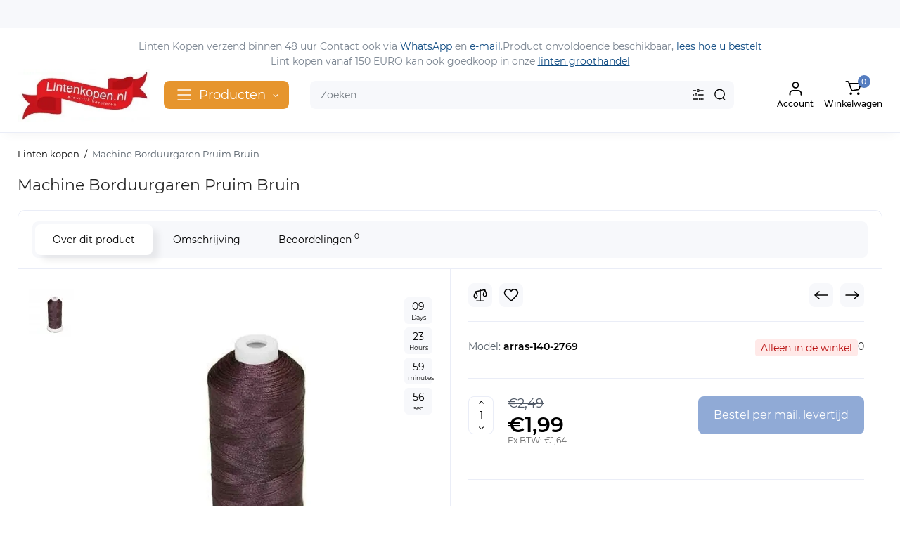

--- FILE ---
content_type: text/html; charset=utf-8
request_url: https://lintenkopen.nl/pruim-bruin
body_size: 23327
content:
<!DOCTYPE html>
<!--[if IE]><![endif]-->
<!--[if IE 8 ]><html dir="ltr" lang="nl" class="ie8"><![endif]-->
<!--[if IE 9 ]><html dir="ltr" lang="nl" class="ie9"><![endif]-->
<!--[if (gt IE 9)|!(IE)]><!-->
<html dir="ltr" lang="nl">
<!--<![endif]-->
<head>
<script>
    </script>
            
<script>
    </script>
            
<meta charset="UTF-8" />
<meta name="viewport" content="width=device-width, initial-scale=1.0, shrink-to-fit=no">
<meta http-equiv="X-UA-Compatible" content="IE=edge">
<title>Pruim Bruin Machine Borduurgaren Amanda | 800 Meter Spoel</title>
<base href="https://lintenkopen.nl/" />
<meta name="description" content="Borduurgaren voor de borduurmachine in de kleur Pruim Bruin. Spoel van 800 meter, ook leverbaar op 5000 meter spoel. Kleurcode 2769. " />
<meta name="keywords" content= "Pruim Bruin Machine Borduurgaren
" />
<meta property="og:title" content="Pruim Bruin Machine Borduurgaren Amanda | 800 Meter Spoel" />
<meta property="og:type" content="website" />
<meta property="og:url" content="https://lintenkopen.nl/pruim-bruin" />
<meta property="og:image" content="https://lintenkopen.nl/image/cache/webp/catalog/-1-filter/LINTENKOPEN--353x140.webp" />
<meta property="og:site_name" content="Linten Kopen" />
<link href="https://lintenkopen.nl/pruim-bruin" rel="canonical" />
<link href="https://lintenkopen.nl/image/catalog/-1-filter/banners/favicon-32x32.png" rel="icon" />
<link rel="preload" as="image" href="https://lintenkopen.nl/image/cache/webp/catalog/-1-filter/LINTENKOPEN--353x140.webp">
<link rel="preload" href="catalog/view/theme/chameleon/stylesheet/fonts/montserrat-regular.woff2" as="font" type="font/woff2" crossorigin>
<link rel="preload" href="catalog/view/theme/chameleon/stylesheet/fonts/montserrat-medium.woff2" as="font" type="font/woff2" crossorigin>
<link rel="preload" href="catalog/view/theme/chameleon/stylesheet/fonts/montserrat-bold.woff2" as="font" type="font/woff2" crossorigin>
<style>
@media (min-width: 992px) {
	.product-grid .product-thumb .addit-action,
	.container-module .product-thumb .addit-action {
		top:0px;
		right:-65px;
		flex-direction: column;
	}
	.product-grid .product-thumb .product-model ~ .addit-action,
	.container-module .product-thumb .product-model ~ .addit-action {
		top: 30px;
	}
	.product-grid .product-thumb:hover .addit-action,
	.container-module .product-thumb:hover .addit-action {
		right:0px;
		opacity: 1;
	}
	.product-grid .product-thumb .addit-action .quick-order,
	.product-grid .product-thumb .addit-action .compare,
	.container-module .product-thumb .addit-action .quick-order,
	.container-module .product-thumb .addit-action .compare{
		margin-top: 10px;
	}
	.product-grid .product-thumb .addit-action .wishlist,
	.container-module .product-thumb .addit-action .wishlist{
		margin-left: 0px;
		margin-top: 10px;
	}
}
</style>
<link rel="stylesheet" href="https://lintenkopen.nl/minify-cache/min_c8963686e49f136c7db5c74438730cad.css?ch2v=1.3"/>

	<style>
@media (min-width: 1500px){
	.container{width:1470px;}
	.col-md-3.menu-box,
	.menu_fix.col-md-3,
	.container .sw-20,
	#column-left.col-md-3,#column-right.col-md-3{ width:22%;}
	.container .sw-80,
	#content.col-md-9,#content.col-sm-9 {width: 78%;}
	.col-lg-offset-3,.col-md-offset-3 {margin-left: 20.4%;}
}
</style>
<style>
.sticker-ns.popular{ background:  none repeat scroll 0 0; color:; }
.sticker-ns.special { background:  none repeat scroll 0 0; color:; }
.sticker-ns.bestseller { background:  none repeat scroll 0 0; color:; }
.sticker-ns.newproduct{ background:  none repeat scroll 0 0; color:; }
.sticker-ns {float:left;}	.product-thumb .action-timer {
		bottom: 5px;
	}
</style>
<script>
var chSetting = JSON.parse(atob('[base64]'));
if (localStorage.getItem('display') === null) {localStorage.setItem('display', 'grid');}
</script>
<script src="https://lintenkopen.nl/minify-cache/min_1b12447976fd72b91ab74bcd576b171c.js?ch2v=1.3"></script>



				<!-- Google tag (gtag.js) -->
<script async src="https://www.googletagmanager.com/gtag/js?id=AW-941781358"></script>
<script>
  window.dataLayer = window.dataLayer || [];
  function gtag(){dataLayer.push(arguments);}
  gtag('js', new Date());

  gtag('config', 'AW-941781358');
</script>
			

              
<meta name="twitter:card" content="summary" />
<meta name="twitter:title" content="Machine Borduurgaren Pruim Bruin" />
<meta name="twitter:domain" content="https://lintenkopen.nl/pruim-bruin" />
<meta name="twitter:description" content="Borduurgaren voor de borduurmachine in de kleur Pruim Bruin. Spoel van 800 meter, ook leverbaar op 5000 meter spoel. Kleurcode 2769." />
<meta name="twitter:image" content="https://lintenkopen.nl/image/cache/webp/---garen/borduurgaren-pruim-bruin-2769-200x200.webp" />
<meta property="twitter:image:width" content="200" />
<meta property="twitter:image:height" content="200" />
<meta property="og:type" content="product" />
<meta property="og:title" content="Machine Borduurgaren Pruim Bruin" />
<meta property="og:url" content="https://lintenkopen.nl/pruim-bruin" />
<meta property="og:description" content="Borduurgaren voor de borduurmachine in de kleur Pruim Bruin. Spoel van 800 meter, ook leverbaar op 5000 meter spoel. Kleurcode 2769." />
<meta property="og:image" content="https://lintenkopen.nl/image/cache/webp/---garen/borduurgaren-pruim-bruin-2769-200x200.webp" />
<meta property="og:image:url" content="https://lintenkopen.nl/image/cache/webp/---garen/borduurgaren-pruim-bruin-2769-200x200.webp" />
<meta property="og:image:width" content="200" />
<meta property="og:image:height" content="200" />
<meta name="twitter:creator" content="@lintenkopen" />
<meta name="twitter:site" content="@lintenkopen" />

</head>
<body class=" fix_cart_price_footer  ft_tabs_mob">
<nav id="top" class="visible-md visible-lg">
  <div class="container">
  				<div class="pull-right dflex align-items-center top-lc">
			
			
		</div>
	  </div>
</nav>
<header class="fix-header h-sticky">
<script>
    </script>
            
  <div class="container">
    <div class="row dflex flex-wrap align-items-center pt-15 pb-15">
    			<div class="col-xs-5 col-sm-4 col-md-3 col-lg-2 logo-top type-h-2">
			<div id="logo">
											  <a href="https://lintenkopen.nl/index.php?route=common/home"><img width="353" height="140" src="https://lintenkopen.nl/image/cache/webp/catalog/-1-filter/LINTENKOPEN--353x140.webp" alt="Linten Kopen" class="img-responsive"/></a>
							  			</div>
		</div>
					<div class="box-menu-top visible-md visible-lg col-lg-2 col-auto">
				<button aria-label="Catalog" type="button" class="btn-menu-top vh1-bl dflex align-items-center show-tc">
											<svg class="icon-menu-line" id="icon-menu1" xmlns="http://www.w3.org/2000/svg" fill="none" viewBox="0 0 22 18">
							<path stroke="currentColor" stroke-linecap="round" stroke-linejoin="round" stroke-width="1.5" d="M2 2h18M2 9h18M2 16h18"/>
						</svg>
															<span class="text-category hidden-md">Producten</span>
					<svg class="icon-arrow hidden-md"><use xlink:href="catalog/view/theme/chameleon/image/sprite.svg#icon-arrow-down"></use></svg>
									</button>
			</div>
							<div class="header_dopmenu_doptext hidden-xs nsw f-order-3"><p><span style="font-size: 14px;">Linten Kopen verzend binnen 48 uur&nbsp;</span><br><span style="font-size: 18px;"><span style="font-size: 14px;">Contact ook via</span></span><span style="font-size: 14px;">&nbsp;</span><a href="https://wa.me/31637474742" rel="nofollow" style=""><span style="font-size: 14px;">WhatsApp</span></a><span style="font-size: 14px;">&nbsp;</span><span style="font-size: 18px;"><span style="font-size: 14px;">en</span><a href="https://lintenkopen.nl/index.php?route=information/contact"><span style="font-size: 14px;"> e-mail</span></a><span style="font-size: 14px;">.</span></span><br><span style="font-size: 14px;">Product onvoldoende beschikbaar, </span><a href="https://lintenkopen.nl/artikel-niet-op-voorraad"><span style="font-size: 14px;">lees hoe u bestelt</span></a></p><p><font color="#ff0000" style="background-color: rgb(255, 255, 0);"><br></font><span style="font-size: 14px;"><span style="font-size: 14px;">Lint kopen vanaf 150 EURO kan ook goedkoop in onze</span><br><span style="font-size: 14px;"> </span></span><a href="https://lintengroothandel.nl" style=""><span style="font-size: 14px;"><u style="">linten groothandel</u></span></a><br><br></p></div>
				<div class="phone-box col-xs-7 col-sm-auto col-md-3 col-auto f-order-3">
			<div id="phone" class="dflex justify-content-xs-end justify-content-sm-end  ">
				<div class="contact-header">
					<div class="dropdown-toggle">
																	</div>
										<ul class="dropdown-menu drop-contacts ch-dropdown">
												<li>Lintenkopen.nl
Noordewierweg 89A
3812DC Amersfoort
0637474742</li>
																	</ul>
										<div class="text_after_phone"></div>
				</div>
			</div>
		</div>
		<div class="box-search search-top col-xs-9 col-sm-9 col-md-5 flex-1 visible-md visible-lg"><div class="header-search input-group ">
	<input type="text" name="search" value="" placeholder="Zoeken" class="form-control search-autocomplete" />
		<div class="input-group-btn categories">
		<button aria-label="Search category" type="button" data-toggle="dropdown" data-placement="left" title="All Categories" class="btn-search-select dropdown-toggle">
			<img class="icon-search-category" src="catalog/view/theme/chameleon/image/sprite.svg#icon-search-category" alt="" width="18" height="18">
		</button>
		<ul class="dropdown-menu dropdown-menu-right ch-dropdown">
			<li class="sel-cat-search"><a href="#" onclick="return false;" data-idsearch="0">All Categories</a></li>
						<li><a href="#" onclick="return false;" data-idsearch="20">Lint kopen in alle kleuren</a></li>
						<li><a href="#" onclick="return false;" data-idsearch="785">Satijn lint premium, luxe linten op rol</a></li>
						<li><a href="#" onclick="return false;" data-idsearch="63">Linten Groothandel</a></li>
						<li><a href="#" onclick="return false;" data-idsearch="707">Band, keperband, tassenband en bias band</a></li>
						<li><a href="#" onclick="return false;" data-idsearch="324">Borduurmachine garen in 120 kleuren</a></li>
						<li><a href="#" onclick="return false;" data-idsearch="192">Jute op rol </a></li>
						<li><a href="#" onclick="return false;" data-idsearch="186">Koord</a></li>
						<li><a href="#" onclick="return false;" data-idsearch="625">Stoffen op rol</a></li>
						<li><a href="#" onclick="return false;" data-idsearch="712">Strikken en rozetten</a></li>
						<li><a href="#" onclick="return false;" data-idsearch="711">Sieraden elastiek</a></li>
						<li><a href="#" onclick="return false;" data-idsearch="448">Aanbiedingen goedkoop lint</a></li>
						<li><a href="#" onclick="return false;" data-idsearch="713">Bloemen van stof &amp; lint</a></li>
						<li><a href="#" onclick="return false;" data-idsearch="803">Satijn lint op bestelling met korting</a></li>
						<li><a href="#" onclick="return false;" data-idsearch="740">Cadeaus voor iedere gelegenheid</a></li>
						<li><a href="#" onclick="return false;" data-idsearch="483">Decoraties &amp; Sieraden</a></li>
						<li><a href="#" onclick="return false;" data-idsearch="622">Fournituren</a></li>
						<li><a href="#" onclick="return false;" data-idsearch="72">Kant stof</a></li>
						<li><a href="#" onclick="return false;" data-idsearch="722">Knutselspullen</a></li>
						<li><a href="#" onclick="return false;" data-idsearch="702">Kunstbloemen</a></li>
						<li><a href="#" onclick="return false;" data-idsearch="627">Feestartikelen</a></li>
						<li><a href="#" onclick="return false;" data-idsearch="672">Bruiloft Versieren met Lint</a></li>
						<li><a href="#" onclick="return false;" data-idsearch="140">Satijn lint kleuren </a></li>
						<li><a href="#" onclick="return false;" data-idsearch="772">Op bestelling</a></li>
					</ul>
		<input type="hidden" name="search_category_id" value="0" />
  </div>
    <span class="input-group-btn button_search">
	<button aria-label="Search" type="button" class="btn btn-search">
		<img class="icon-hsearch" src="catalog/view/theme/chameleon/image/sprite.svg#icon-hsearch" alt="" width="18" height="18">
	</button>
  </span>
</div>
</div>
				<div class="box-account visible-md visible-lg text-ai-on">
			<button aria-label="Login Register" id="login-popup" data-load-url="index.php?route=common/login_modal" type="button" class="dropdown-toggle btn-account">
				<img class="icon-account" src="catalog/view/theme/chameleon/image/sprite.svg#icon-account" alt="" width="23" height="22">
				<span class="text-a-icon">Account</span>
			</button>
					</div>
										<div class="box-cart visible-md visible-lg text-ai-on"><div id="cart" class="shopping-cart">
	<button class="dflex align-items-center btn" type="button"  onclick="openFixedCart(this);">
		<img class="shop-bag-svg" src="catalog/view/theme/chameleon/image/sprite.svg#icon-add-to-cart" alt="" width="25" height="22">
		<span class="cart-total">0</span>
					<span class="text-a-icon-cart ">Winkelwagen</span>
			</button>
	<div class="cart-content">
	<div class="header-cart-backdrop"></div>
	<div class="header-cart-fix-right" >
		<div class="header-cart-top dflex">
			<div class="header-cart-title">Winkelwagen</div>
			<button type="button" class="header-cart-close"></button>
		</div>
		<div class="header-cart-scroll dflex flex-column">
							<div class="text-center box-empty-cart-icon">
					<svg class="icon-empty-cart" id="icon-empty-shop-cart" xmlns="http://www.w3.org/2000/svg" width="195" height="151" fill="none" viewBox="0 0 195 151">
						<path fill="#9CA9BC" d="m170.452 109.713 1.98.273-1.49 10.798-1.982-.274 1.492-10.797ZM38 45h2v32h-2V45Zm0 39h2v9h-2v-9Zm107.8 42.7c.2.3.5.4.8.4.2 0 .4-.1.6-.2 1.5-1 3.6-1.1 5.2-.1.5.3 1.1.2 1.4-.3.3-.5.2-1.1-.3-1.4-2.2-1.4-5.2-1.4-7.4.1-.5.4-.6 1-.3 1.5ZM70 113h9v2h-9v-2ZM5 144h13v2H5v-2Z"/>
						<path fill="#9CA9BC" d="m173 144 .3-.9 5-39.1h.7c2.2 0 4-1.4 4-3.2v-1.5c0-1.8-1.8-3.2-4-3.2h-34.7l9.1-22c.8-2-.1-4.4-2.2-5.2-1-.4-2.1-.4-3.1 0s-1.8 1.2-2.2 2.2L136.5 94c-1.2.4-2.1 1.1-2.9 2H132V37c0-3.3-2.7-6-5.9-6-6.3 0-12.6-.7-18.9-.9-4-14.7-14-25.1-25.7-25.1S59.8 15.4 55.8 30c-6.4.2-12.7.5-18.8 1-3.3 0-6 2.7-6 6v75.9L27.1 144H23v2h167v-2h-17Zm-1.7-1.2c-.1.9-.9 1.2-1.6 1.2h-33.8l-3.9-31.1V104h2.2c1.1 1 2.3 1.7 3.9 1.7s2.9-.6 3.9-1.7h34.3l-5 38.8Zm9.7-43.6v1.5c0 .6-.8 1.2-2 1.2h-35.1c.3-.7.5-1.5.5-2.3 0-.6-.1-1.1-.2-1.7H179c1.2.1 2 .8 2 1.3Zm-33.2-27.5c.2-.5.6-.9 1.1-1.1.5-.2 1-.2 1.5 0 1 .4 1.5 1.6 1.1 2.6l-9.1 22c-1.1-1-2.4-1.5-3.6-1.7l9-21.8Zm-9.5 24c2.2 0 4 1.8 4 4s-1.8 4-4 4-4-1.8-4-4 1.8-4 4-4Zm-5.7 2.3c-.2.5-.2 1.1-.2 1.7 0 .8.2 1.6.5 2.3h-.9v-4h.6ZM81.5 7c10.7 0 19.8 9.5 23.6 23-16.1-.5-31.9-.5-47.2 0 3.8-13.5 13-23 23.6-23ZM32.8 115H59v-2H33V37c0-2.2 1.8-4 4.1-4 6-.4 12.1-.7 18.3-.9-.5 2.3-.9 4.7-1.1 7.2-2.3.4-4.1 2.4-4.1 4.8 0 2.7 2.2 4.9 4.9 4.9s4.9-2.2 4.9-4.9c0-2.3-1.6-4.1-3.6-4.7.2-2.5.6-5 1.2-7.3 15.6-.5 31.7-.5 48.2.1.6 2.3.9 4.8 1.2 7.3-2.1.5-3.6 2.4-3.6 4.7 0 2.7 2.2 4.9 4.9 4.9s4.9-2.2 4.9-4.9c0-2.4-1.8-4.4-4.1-4.8-.2-2.4-.6-4.8-1.1-7.1 6.1.2 12.2.5 18.3.9 2.2 0 4 1.8 4 4v76H89v2h41.2l3.6 29H29.1l3.7-29.2Zm23.3-73.6c1 .4 1.8 1.5 1.8 2.6 0 1.6-1.3 2.9-2.9 2.9-1.6 0-2.9-1.3-2.9-2.9 0-1.3.8-2.3 1.9-2.7 0 .9-.1 1.8-.1 2.7h2c.1-.9.1-1.8.2-2.6ZM107 44h2c0-.9 0-1.8-.1-2.7 1.1.4 1.9 1.4 1.9 2.7 0 1.6-1.3 2.9-2.9 2.9-1.6 0-2.9-1.3-2.9-2.9 0-1.2.7-2.2 1.8-2.6.2.8.2 1.7.2 2.6Z"/>
						<path fill="#9CA9BC" d="M145.6 120.2a2 2 0 1 0 .001-3.999 2 2 0 0 0-.001 3.999Zm8 0a2 2 0 1 0 .001-3.999 2 2 0 0 0-.001 3.999Zm-67-40.9c-2.8-1.8-6.7-1.8-9.4.2-.5.3-.6.9-.3 1.4.2.3.5.4.8.4.2 0 .4-.1.6-.2 2.1-1.5 5.1-1.5 7.2-.1.5.3 1.1.2 1.4-.3.3-.5.1-1.1-.3-1.4Zm-12.9-5.9a2.7 2.7 0 1 0 0-5.4 2.7 2.7 0 0 0 0 5.4Zm16 0a2.7 2.7 0 1 0 0-5.4 2.7 2.7 0 0 0 0 5.4Z"/>
					</svg>
				</div>
				<div class="text-center cart-empty">U heeft nog geen producten in uw winkelwagen.</div>
				<div class="text-center cart-empty-info-text">Het is nog niet te laat om dit te herstellen :)</div>
					</div>
			</div>
	</div>
</div>
</div>
	</div>
  </div>
	
	<div id="fm-fixed-mobile" class="mob-fix-panel topmm-fix hidden-md hidden-lg">
	<div class="container">
		<div class="box-flex-fix fm_type_design_1 ">
			<div class="fm-left-block dflex align-items-center">
												<div class="mob-m-i">
					<a class="btn btn-go-home dflex align-items-center justify-content-center active-bg" href="https://lintenkopen.nl/index.php?route=common/home">
						<svg xmlns="http://www.w3.org/2000/svg" width="18" height="22" fill="none" viewBox="0 0 18 22">
							<path stroke="currentColor" stroke-linecap="round" stroke-width="1.5" d="M1 21V8.3a2 2 0 01.779-1.585l6.758-5.21a1 1 0 011.275.046l5.811 5.168a2 2 0 01.671 1.495V20a1 1 0 01-1 1H6.118a1 1 0 01-1-1v-8.412"/>
						</svg>
											</a>
				</div>
												<div class="mob-m-i menu_fix_mob">
					<button aria-label="Open Mobile Menu" type="button" class="btn btn-menu-mobile" onclick="open_mob_menu_left()">
																					<img class="icon-menu-line" src="catalog/view/theme/chameleon/image/sprite.svg#icon-menu1" alt="" width="22" height="18">
																								</button>
				</div>
			</div>
							<div class="search_fix_mob ">
					<div class="header-search input-group ">
	<input type="text" name="search" value="" placeholder="Zoeken" class="form-control search-autocomplete" />
		<div class="input-group-btn categories">
		<button aria-label="Search category" type="button" data-toggle="dropdown" data-placement="left" title="All Categories" class="btn-search-select dropdown-toggle">
			<img class="icon-search-category" src="catalog/view/theme/chameleon/image/sprite.svg#icon-search-category" alt="" width="18" height="18">
		</button>
		<ul class="dropdown-menu dropdown-menu-right ch-dropdown">
			<li class="sel-cat-search"><a href="#" onclick="return false;" data-idsearch="0">All Categories</a></li>
						<li><a href="#" onclick="return false;" data-idsearch="20">Lint kopen in alle kleuren</a></li>
						<li><a href="#" onclick="return false;" data-idsearch="785">Satijn lint premium, luxe linten op rol</a></li>
						<li><a href="#" onclick="return false;" data-idsearch="63">Linten Groothandel</a></li>
						<li><a href="#" onclick="return false;" data-idsearch="707">Band, keperband, tassenband en bias band</a></li>
						<li><a href="#" onclick="return false;" data-idsearch="324">Borduurmachine garen in 120 kleuren</a></li>
						<li><a href="#" onclick="return false;" data-idsearch="192">Jute op rol </a></li>
						<li><a href="#" onclick="return false;" data-idsearch="186">Koord</a></li>
						<li><a href="#" onclick="return false;" data-idsearch="625">Stoffen op rol</a></li>
						<li><a href="#" onclick="return false;" data-idsearch="712">Strikken en rozetten</a></li>
						<li><a href="#" onclick="return false;" data-idsearch="711">Sieraden elastiek</a></li>
						<li><a href="#" onclick="return false;" data-idsearch="448">Aanbiedingen goedkoop lint</a></li>
						<li><a href="#" onclick="return false;" data-idsearch="713">Bloemen van stof &amp; lint</a></li>
						<li><a href="#" onclick="return false;" data-idsearch="803">Satijn lint op bestelling met korting</a></li>
						<li><a href="#" onclick="return false;" data-idsearch="740">Cadeaus voor iedere gelegenheid</a></li>
						<li><a href="#" onclick="return false;" data-idsearch="483">Decoraties &amp; Sieraden</a></li>
						<li><a href="#" onclick="return false;" data-idsearch="622">Fournituren</a></li>
						<li><a href="#" onclick="return false;" data-idsearch="72">Kant stof</a></li>
						<li><a href="#" onclick="return false;" data-idsearch="722">Knutselspullen</a></li>
						<li><a href="#" onclick="return false;" data-idsearch="702">Kunstbloemen</a></li>
						<li><a href="#" onclick="return false;" data-idsearch="627">Feestartikelen</a></li>
						<li><a href="#" onclick="return false;" data-idsearch="672">Bruiloft Versieren met Lint</a></li>
						<li><a href="#" onclick="return false;" data-idsearch="140">Satijn lint kleuren </a></li>
						<li><a href="#" onclick="return false;" data-idsearch="772">Op bestelling</a></li>
					</ul>
		<input type="hidden" name="search_category_id" value="0" />
  </div>
    <span class="input-group-btn button_search">
	<button aria-label="Search" type="button" class="btn btn-search">
		<img class="icon-hsearch" src="catalog/view/theme/chameleon/image/sprite.svg#icon-hsearch" alt="" width="18" height="18">
	</button>
  </span>
</div>

									</div>
										<div class="fm-right-block dflex align-items-center">
														<div class="mob-m-i cart_fix_mob shopping-cart">
						<button aria-label="Shopping Cart" class="btn-mob-cart dflex align-items-center" type="button"  onclick="openFixedCart(this);">
							<span class="cart-total">0</span>
							<img class="shop-bag-svg" src="catalog/view/theme/chameleon/image/sprite.svg#icon-add-to-cart" alt="" width="25" height="22">
													</button>
						<div class="cart-content"></div>
					</div>
							</div>
		</div>
	</div>
	<div class="mob-menu-info-fixed-left hidden">
		<div class="mob-first-menu active" id="mobm-left-content">
			<div class="mobm-top">
				<div class="mobm-title">Menu</div>
				<button type="button" class="mobm-close-menu" aria-label="Close" onclick="close_mob_menu();"></button>
			</div>
			<div class="mobm-body">
				<div class="mobm-header-block">
					<div class="mh-left-b lang-cur dflex align-items-center"></div>
					<div class="mh-right-b dflex align-items-center ml-auto">
						<div class="box-account-mob"></div>
						<div class="mm-compare"></div>
						<div class="mm-wishlist"></div>
					</div>
				</div>
				<div id="ch_mobm_catalog" class="mobm-list-item dflex align-items-center">
					<span class="mm-icon-catalog">
												<svg class="icon-menu-line"><use xlink:href="catalog/view/theme/chameleon/image/sprite.svg#icon-menu1"></use></svg>
											</span>
					<span class="text-menu">Producten</span>
					<svg class="icon-mm-arrow"><use xlink:href="catalog/view/theme/chameleon/image/sprite.svg#icon-arrow-right"></use></svg>
				</div>
				<div id="ch_mobm_contact" class="mobm-list-item dflex align-items-center">
					<span class="mm-icon-left">
						<svg xmlns="http://www.w3.org/2000/svg" width="23" height="23" fill="none" viewBox="0 0 23 23">
							<path stroke="#000" stroke-linecap="round" stroke-linejoin="round" stroke-width="1.5" d="M20.335 15.76v2.692a1.796 1.796 0 01-1.957 1.796 17.766 17.766 0 01-7.746-2.756 17.506 17.506 0 01-5.386-5.386A17.765 17.765 0 012.49 4.323a1.795 1.795 0 011.786-1.957H6.97A1.795 1.795 0 018.764 3.91c.114.862.325 1.708.629 2.523a1.795 1.795 0 01-.404 1.894l-1.14 1.14a14.362 14.362 0 005.386 5.386l1.14-1.14a1.795 1.795 0 011.894-.404c.814.304 1.66.514 2.522.628a1.795 1.795 0 011.544 1.822z"/>
						</svg>
					</span>
					<span class="text-menu">Contact</span>
					<svg class="icon-mm-arrow"><use xlink:href="catalog/view/theme/chameleon/image/sprite.svg#icon-arrow-right"></use></svg>
				</div>
				<div id="ch_mobm_special" class="mobm-list-item">
					<a class="dflex align-items-center" href="https://lintenkopen.nl/index.php?route=product/special">
					<span class="mm-icon-left">
						<svg xmlns="http://www.w3.org/2000/svg" width="21" height="24" fill="none" viewBox="0 0 21 24">
							<path fill="#303030" stroke="#303030" stroke-width=".1" d="M16.716 8.805c-1.8-2.06-2.87-3.874-3.45-5.032-.629-1.255-.835-2.034-.836-2.04L12.243 1l-.669.309c-.078.036-1.924.909-2.959 3.053-.519 1.077-.623 2.275-.618 3.09a.988.988 0 0 1-.772.981.937.937 0 0 1-.867-.272l-1.245-1.29-.428.612c-.045.063-1.091 1.56-1.282 1.858A9.002 9.002 0 0 0 2 14.258c.017 2.346.908 4.545 2.508 6.19C6.108 22.094 8.236 23 10.5 23c4.687 0 8.5-3.952 8.5-8.81 0-1.76-.833-3.723-2.284-5.385ZM10.5 21.71a7.087 7.087 0 0 1-5.115-2.177c-1.366-1.404-2.125-3.281-2.14-5.285a7.681 7.681 0 0 1 1.197-4.196c.097-.152.485-.714.823-1.199l.212.22a2.15 2.15 0 0 0 1.992.625c1.033-.214 1.778-1.161 1.772-2.252-.003-.675.079-1.658.488-2.507a5.63 5.63 0 0 1 1.76-2.083c.469 1.234 1.656 3.784 4.304 6.815.59.675 1.962 2.468 1.962 4.52 0 4.146-3.254 7.519-7.255 7.519Z"/>
						</svg>
					</span>
					<span class="text-menu">Special</span>
					<svg class="icon-mm-arrow"><use xlink:href="catalog/view/theme/chameleon/image/sprite.svg#icon-arrow-right"></use></svg>
					</a>
				</div>
				<div id="ch_mobm_viewed" class="mobm-list-item dflex align-items-center">
					<span class="mm-icon-left">
						<svg class="icon-mob-viewed"><use xlink:href="catalog/view/theme/chameleon/image/sprite.svg#icon-viewed"></use></svg>
					</span>
					<span class="text-menu">Viewed</span>
					<svg class="icon-mm-arrow"><use xlink:href="catalog/view/theme/chameleon/image/sprite.svg#icon-arrow-right"></use></svg>
				</div>
												<div class="desc_info_mob"><p><br></p></div>
							</div>
		</div>
		<div class="mob-menu hidden" id="mob-catalog-left">
			<div class="mobm-top go-back-catalog">
				<span class="mm-icon-come-back">
					<svg class="icon-arrow-left"><use xlink:href="catalog/view/theme/chameleon/image/sprite.svg#icon-arrow-left"></use></svg>
				</span>
				<div class="mobm-title">Producten</div>
				<button type="button" class="mobm-close-menu" aria-label="Close" onclick="close_mob_menu();"></button>
			</div>
			<div class="mobm-body mm-ss"></div>
		</div>
		<div class="mob-info hidden" id="mob-info-contact">
			<div class="mobm-top go-back-contact">
				<span class="mm-icon-come-back">
					<svg class="icon-arrow-left"><use xlink:href="catalog/view/theme/chameleon/image/sprite.svg#icon-arrow-left"></use></svg>
				</span>
				<div class="mobm-title">Contact</div>
				<button type="button" class="mobm-close-menu" aria-label="Close" onclick="close_mob_menu();"></button>
			</div>
			<div class="mobm-body"></div>
		</div>
		<div class="mob-info hidden" id="mob-info-viewed">
			<div class="mobm-top go-back-viewed">
				<span class="mm-icon-come-back">
					<svg class="icon-arrow-left"><use xlink:href="catalog/view/theme/chameleon/image/sprite.svg#icon-arrow-left"></use></svg>
				</span>
				<div class="mobm-title">Viewed</div>
				<button type="button" class="mobm-close-menu" aria-label="Close" onclick="close_mob_menu();"></button>
			</div>
			<div class="mobm-body mm-ss"></div>
		</div>
	</div>
</div>
</header>
<div class="menu-header-box  hidden-xs hidden-sm type-menu-h-1">
	<div class="container pos-r">
		<div class="row dflex">
			<div class="menu-box dflex m_type_header_1 menu_mask">
<nav id="menu-vertical" class="btn-group col-md-3">
	<ul id="menu-vertical-list" class="dropdown-menu hidden-xs hidden-sm">
												<li class="dropdown">
				<a href="lint" class="parent-link">
															<div class="item-name">Lint</div>
															<svg class="icon-mm-arrow arrow"><use xlink:href="catalog/view/theme/chameleon/image/sprite.svg#icon-arrow-right"></use></svg>
				</a>
																			<div class="ns-dd dropdown-menu-simple nsmenu-type-category-simple">
							<ul class="list-unstyled nsmenu-haschild">
								
																<li >
									<a href="https://lintenkopen.nl/lint/dieren-lint">
																				<span>Dierenthema lint</span>
																			</a>
																	</li>
																<li >
									<a href="https://lintenkopen.nl/lint/lint-baby">
																				<span>Baby linten</span>
																			</a>
																	</li>
																<li >
									<a href="https://lintenkopen.nl/lint/canvas-katoen-lint">
																				<span>Canvas en katoen lint</span>
																			</a>
																	</li>
																<li >
									<a href="https://lintenkopen.nl/lint/kerstlinten">
																				<span>Kerstlint</span>
																			</a>
																	</li>
																<li >
									<a href="https://lintenkopen.nl/lint/krullint">
																				<span>Krullint</span>
																			</a>
																	</li>
																<li  class="nsmenu-issubchild">
									<a href="https://lintenkopen.nl/lint/satijnlint/dubbelzijdig-lint">
																				<span>Dubbelzijdig satijn lint</span>
																					<svg class="icon-mm-arrow arrow"><use xlink:href="catalog/view/theme/chameleon/image/sprite.svg#icon-arrow-right"></use></svg>
																			</a>
																			<div class="nsmenu-ischild nsmenu-ischild-simple">
											<ul class="list-unstyled">
																																							<li >
															<a href="https://lintenkopen.nl/lint/satijnlint/dubbelzijdig-lint/dubbelzijg-satijn-lint-15mm">Double faced satijn lint 15 mm
																														</a>
																													</li>
																																																				<li >
															<a href="https://lintenkopen.nl/lint/satijnlint/dubbelzijdig-lint/satijn-lint-dubbelzijdig-10mm">Dubbelzijdig satijn lint 10mm x 30 meter
																														</a>
																													</li>
																																				</ul>
										</div>
																	</li>
																<li >
									<a href="https://lintenkopen.nl/lint/glitter-lint">
																				<span>Glitter lint</span>
																			</a>
																	</li>
																<li >
									<a href="https://lintenkopen.nl/lint/gros-grain-lint">
																				<span>Grosgrain lint</span>
																			</a>
																	</li>
																<li >
									<a href="https://lintenkopen.nl/lint/lint-halloween">
																				<span>Halloween lint</span>
																			</a>
																	</li>
																<li >
									<a href="https://lintenkopen.nl/lint/love-lint">
																				<span>Love lint</span>
																			</a>
																	</li>
																<li >
									<a href="https://lintenkopen.nl/lint/polysilk-metallic-lint">
																				<span>Metallic  polysilk</span>
																			</a>
																	</li>
																<li >
									<a href="https://lintenkopen.nl/lint/milieuvriendelijk-lint">
																				<span>Milieuvriendelijk  lint </span>
																			</a>
																	</li>
																<li >
									<a href="https://lintenkopen.nl/lint/lint-moederdag-cadeau">
																				<span>Moederdag Lint</span>
																			</a>
																	</li>
																<li >
									<a href="https://lintenkopen.nl/lint/muzieknoten-lint">
																				<span>Muzieknoten Lint</span>
																			</a>
																	</li>
																<li  class="nsmenu-issubchild">
									<a href="https://lintenkopen.nl/lint/organza-lint">
																				<span>Organza lint</span>
																					<svg class="icon-mm-arrow arrow"><use xlink:href="catalog/view/theme/chameleon/image/sprite.svg#icon-arrow-right"></use></svg>
																			</a>
																			<div class="nsmenu-ischild nsmenu-ischild-simple">
											<ul class="list-unstyled">
																																							<li >
															<a href="https://lintenkopen.nl/lint/organza-lint/organza-lint-12mm">Organza lint 12mm
																														</a>
																													</li>
																																																				<li >
															<a href="https://lintenkopen.nl/lint/organza-lint/organza-lint-20mm-x-27meter">Organza lint 20 mm
																														</a>
																													</li>
																																																				<li >
															<a href="https://lintenkopen.nl/lint/organza-lint/luxe-organza-lint">Organza lint 24 mm met structuur
																														</a>
																													</li>
																																																				<li >
															<a href="https://lintenkopen.nl/lint/organza-lint/chiffon-lint-25mm">Organza lint 25 mm
																														</a>
																													</li>
																																																				<li >
															<a href="https://lintenkopen.nl/lint/organza-lint/chiffon-lint-38-mm">Organza lint 38 mm
																														</a>
																													</li>
																																																				<li >
															<a href="https://lintenkopen.nl/lint/organza-lint/organza-lint-7mm">Organza Lint 7 MM
																														</a>
																													</li>
																																				</ul>
										</div>
																	</li>
																<li  class="nsmenu-issubchild">
									<a href="https://lintenkopen.nl/lint/polka-dot-lint">
																				<span>Polka dot lint</span>
																					<svg class="icon-mm-arrow arrow"><use xlink:href="catalog/view/theme/chameleon/image/sprite.svg#icon-arrow-right"></use></svg>
																			</a>
																			<div class="nsmenu-ischild nsmenu-ischild-simple">
											<ul class="list-unstyled">
																																							<li >
															<a href="https://lintenkopen.nl/lint/polka-dot-lint/polka-dot-lint-25mm">Polka Dot Lint 25 MM Breed
																														</a>
																													</li>
																																				</ul>
										</div>
																	</li>
																<li  class="nsmenu-issubchild">
									<a href="https://lintenkopen.nl/lint/satijnlint/lint-per-meter-kopen">
																				<span>Lint op maat</span>
																					<svg class="icon-mm-arrow arrow"><use xlink:href="catalog/view/theme/chameleon/image/sprite.svg#icon-arrow-right"></use></svg>
																			</a>
																			<div class="nsmenu-ischild nsmenu-ischild-simple">
											<ul class="list-unstyled">
																																							<li >
															<a href="https://lintenkopen.nl/lint/satijnlint/lint-per-meter-kopen/halloween-linten-meter">Halloween lint
																														</a>
																													</li>
																																																				<li >
															<a href="https://lintenkopen.nl/lint/satijnlint/lint-per-meter-kopen/kerst">Kerstlinten
																														</a>
																													</li>
																																																				<li >
															<a href="https://lintenkopen.nl/lint/satijnlint/lint-per-meter-kopen/lint-met-print-per-meter">Lint met print
																														</a>
																													</li>
																																																				<li >
															<a href="https://lintenkopen.nl/lint/satijnlint/lint-per-meter-kopen/pasen">Linten met paasmotief of kleur
																														</a>
																													</li>
																																																				<li >
															<a href="https://lintenkopen.nl/lint/satijnlint/lint-per-meter-kopen/breed-satijn-lint-10cm">Satijn lint 10 cm breed kopen per meter
																														</a>
																													</li>
																																																				<li >
															<a href="https://lintenkopen.nl/lint/satijnlint/lint-per-meter-kopen/satijn-lint-6mm-per-meter">Satijn lint 6 mm per meter
																														</a>
																													</li>
																																																				<li >
															<a href="https://lintenkopen.nl/lint/satijnlint/lint-per-meter-kopen/lint-12mm-per-meter">Satijn lint kopen per meter van 12 mm breed
																														</a>
																													</li>
																																				</ul>
										</div>
																	</li>
																<li >
									<a href="https://lintenkopen.nl/lint/rouwlint">
																				<span>Rouwlint</span>
																			</a>
																	</li>
																<li >
									<a href="https://lintenkopen.nl/lint/valentijn">
																				<span>Valentijn Lint</span>
																			</a>
																	</li>
																<li >
									<a href="https://lintenkopen.nl/lint/fluweel-lint">
																				<span>Fluweel lint</span>
																			</a>
																	</li>
																<li >
									<a href="https://lintenkopen.nl/lint/bruiloft-lint">
																				<span>Trouwlint voor de bruiloft</span>
																			</a>
																	</li>
																<li >
									<a href="https://lintenkopen.nl/lint/lint-met-draad">
																				<span>Lint met draad</span>
																			</a>
																	</li>
																<li  class="nsmenu-issubchild">
									<a href="https://lintenkopen.nl/lint/verpakking-linten">
																				<span>Inpak lint</span>
																					<svg class="icon-mm-arrow arrow"><use xlink:href="catalog/view/theme/chameleon/image/sprite.svg#icon-arrow-right"></use></svg>
																			</a>
																			<div class="nsmenu-ischild nsmenu-ischild-simple">
											<ul class="list-unstyled">
																																							<li >
															<a href="https://lintenkopen.nl/lint/verpakking-linten/bakkerskoord">Bakkerstouw
																														</a>
																													</li>
																																																				<li >
															<a href="https://lintenkopen.nl/lint/verpakking-linten/strik">Strikken van satijn
																														</a>
																													</li>
																																																				<li >
															<a href="https://lintenkopen.nl/lint/verpakking-linten/cadeaulinten">Cadeau Lint
																														</a>
																													</li>
																																				</ul>
										</div>
																	</li>
																<li  class="nsmenu-issubchild">
									<a href="https://lintenkopen.nl/lint/lint-met-print">
																				<span>Bedrukt lint</span>
																					<svg class="icon-mm-arrow arrow"><use xlink:href="catalog/view/theme/chameleon/image/sprite.svg#icon-arrow-right"></use></svg>
																			</a>
																			<div class="nsmenu-ischild nsmenu-ischild-simple">
											<ul class="list-unstyled">
																																							<li >
															<a href="https://lintenkopen.nl/lint/lint-met-print/decoratie-lint">Glitter lint
																														</a>
																													</li>
																																																				<li >
															<a href="https://lintenkopen.nl/lint/lint-met-print/lint-muzieknoten">Lint bedrukt met muzieknoten, voor een muzikaal cadeau
																														</a>
																													</li>
																																																				<li >
															<a href="https://lintenkopen.nl/lint/lint-met-print/hand-made">Lint katoen met opdruk hand made voor handgemaakte producten
																														</a>
																													</li>
																																																				<li >
															<a href="https://lintenkopen.nl/lint/lint-met-print/satijn-lint-happy-everyday">Lint met opdruk Happy Everyday
																														</a>
																													</li>
																																																				<li >
															<a href="https://lintenkopen.nl/lint/lint-met-print/satijn-lint-met-stippen-6-mm">Satijn Lint met Stippen Polka Dot
																														</a>
																													</li>
																																																				<li >
															<a href="https://lintenkopen.nl/lint/lint-met-print/trouwlint">Trouwlint Satijn Linten met Opdruk
																														</a>
																													</li>
																																				</ul>
										</div>
																	</li>
																<li  class="nsmenu-issubchild">
									<a href="https://lintenkopen.nl/lint/raffia-lint">
																				<span>Raffia Lint</span>
																					<svg class="icon-mm-arrow arrow"><use xlink:href="catalog/view/theme/chameleon/image/sprite.svg#icon-arrow-right"></use></svg>
																			</a>
																			<div class="nsmenu-ischild nsmenu-ischild-simple">
											<ul class="list-unstyled">
																																							<li >
															<a href="https://lintenkopen.nl/lint/raffia-lint/raffia-linten">Raffia Linten Eenkleurig
																														</a>
																													</li>
																																				</ul>
										</div>
																	</li>
																<li >
									<a href="https://lintenkopen.nl/lint/koningsdag-linten">
																				<span>Koningsdag linten</span>
																			</a>
																	</li>
																<li >
									<a href="https://lintenkopen.nl/lint/ruitjeslint">
																				<span>Ruitjeslint</span>
																			</a>
																	</li>
																<li >
									<a href="https://lintenkopen.nl/lint/ric-rac-lint">
																				<span>Ric Rac Lint</span>
																			</a>
																	</li>
																<li  class="nsmenu-issubchild">
									<a href="https://lintenkopen.nl/lint/taft-lint">
																				<span>Taft Lint</span>
																					<svg class="icon-mm-arrow arrow"><use xlink:href="catalog/view/theme/chameleon/image/sprite.svg#icon-arrow-right"></use></svg>
																			</a>
																			<div class="nsmenu-ischild nsmenu-ischild-simple">
											<ul class="list-unstyled">
																																							<li >
															<a href="https://lintenkopen.nl/lint/taft-lint/taft-lint-15mm">Taft Lint 15 MM
																														</a>
																													</li>
																																																				<li >
															<a href="https://lintenkopen.nl/lint/taft-lint/taft-lint-6mm">Taft Lint 6 MM
																														</a>
																													</li>
																																																				<li >
															<a href="https://lintenkopen.nl/lint/taft-lint/taftband-15cm">Taftband 15 Cm X 9 Meter
																														</a>
																													</li>
																																																				<li >
															<a href="https://lintenkopen.nl/lint/taft-lint/taft-band">Taftband 25 MM
																														</a>
																													</li>
																																																				<li >
															<a href="https://lintenkopen.nl/lint/taft-lint/taft-lint-9mm">Taftlint 9 MM
																														</a>
																													</li>
																																				</ul>
										</div>
																	</li>
																<li  class="nsmenu-issubchild">
									<a href="https://lintenkopen.nl/lint/satijnlint">
																				<span> Satijn lint op rol</span>
																					<svg class="icon-mm-arrow arrow"><use xlink:href="catalog/view/theme/chameleon/image/sprite.svg#icon-arrow-right"></use></svg>
																			</a>
																			<div class="nsmenu-ischild nsmenu-ischild-simple">
											<ul class="list-unstyled">
																																							<li >
															<a href="https://lintenkopen.nl/lint/satijnlint/smal-lint">Satijn lint 3 mm
																														</a>
																													</li>
																																																				<li class="ischild_4level_simple">
															<a href="https://lintenkopen.nl/lint/satijnlint/dubbelzijdig-lint">Dubbelzijdig satijn lint
																															<svg class="icon-mm-arrow arrow"><use xlink:href="catalog/view/theme/chameleon/image/sprite.svg#icon-arrow-right"></use></svg>
																														</a>
																															<div class="child_4level_simple">
																	<ul class="list-unstyled">
																																					<li><a href="https://lintenkopen.nl/lint/satijnlint/dubbelzijdig-lint/dubbelzijg-satijn-lint-15mm">Double faced satijn lint 15 mm</a></li>
																																					<li><a href="https://lintenkopen.nl/lint/satijnlint/dubbelzijdig-lint/satijn-lint-dubbelzijdig-10mm">Dubbelzijdig satijn lint 10mm x 30 meter</a></li>
																																			</ul>
																</div>
																													</li>
																																																				<li >
															<a href="https://lintenkopen.nl/lint/satijnlint/satijn-lint-6-mm">Satijn lint 6 mm
																														</a>
																													</li>
																																																				<li class="ischild_4level_simple">
															<a href="https://lintenkopen.nl/lint/satijnlint/lint-per-meter-kopen">Lint op maat
																															<svg class="icon-mm-arrow arrow"><use xlink:href="catalog/view/theme/chameleon/image/sprite.svg#icon-arrow-right"></use></svg>
																														</a>
																															<div class="child_4level_simple">
																	<ul class="list-unstyled">
																																					<li><a href="https://lintenkopen.nl/lint/satijnlint/lint-per-meter-kopen/halloween-linten-meter">Halloween lint</a></li>
																																					<li><a href="https://lintenkopen.nl/lint/satijnlint/lint-per-meter-kopen/kerst">Kerstlinten</a></li>
																																					<li><a href="https://lintenkopen.nl/lint/satijnlint/lint-per-meter-kopen/lint-met-print-per-meter">Lint met print</a></li>
																																					<li><a href="https://lintenkopen.nl/lint/satijnlint/lint-per-meter-kopen/pasen">Linten met paasmotief of kleur</a></li>
																																					<li><a href="https://lintenkopen.nl/lint/satijnlint/lint-per-meter-kopen/breed-satijn-lint-10cm">Satijn lint 10 cm breed kopen per meter</a></li>
																																					<li><a href="https://lintenkopen.nl/lint/satijnlint/lint-per-meter-kopen/satijn-lint-6mm-per-meter">Satijn lint 6 mm per meter</a></li>
																																					<li><a href="https://lintenkopen.nl/lint/satijnlint/lint-per-meter-kopen/lint-12mm-per-meter">Satijn lint kopen per meter van 12 mm breed</a></li>
																																			</ul>
																</div>
																													</li>
																																																				<li >
															<a href="https://lintenkopen.nl/lint/satijnlint/12-mm">Satijn lint 12 mm
																														</a>
																													</li>
																																																				<li >
															<a href="https://lintenkopen.nl/lint/satijnlint/satijn-lint-25-mm">Satijn lint 25 mm
																														</a>
																													</li>
																																																				<li >
															<a href="https://lintenkopen.nl/lint/satijnlint/satijn-lint-38mm">Satijn lint 38 mm
																														</a>
																													</li>
																																																				<li >
															<a href="https://lintenkopen.nl/lint/satijnlint/satijnlint-5cm">Satijn lint 5 cm
																														</a>
																													</li>
																																				</ul>
										</div>
																	</li>
															</ul>
						</div>
						
						
											
					
						
						
																</li>
																		<li class="dropdown">
				<a href="satijnlint" class="parent-link">
															<div class="item-name">Satijn lint</div>
															<svg class="icon-mm-arrow arrow"><use xlink:href="catalog/view/theme/chameleon/image/sprite.svg#icon-arrow-right"></use></svg>
				</a>
																			<div class="ns-dd dropdown-menu-simple nsmenu-type-category-simple">
							<ul class="list-unstyled nsmenu-haschild">
																											<li >
											<a href="javascript:;">
																							</a>
																					</li>
																	
																<li >
									<a href="https://lintenkopen.nl/lint/satijnlint/smal-lint">
																				<span>Satijn lint 3 mm</span>
																			</a>
																	</li>
																<li >
									<a href="https://lintenkopen.nl/lint/satijnlint/satijn-lint-6-mm">
																				<span>Satijn lint 6 mm</span>
																			</a>
																	</li>
																<li >
									<a href="https://lintenkopen.nl/lint/satijnlint/12-mm">
																				<span>Satijn lint 12 mm</span>
																			</a>
																	</li>
																<li >
									<a href="https://lintenkopen.nl/lint/satijnlint/satijn-lint-25-mm">
																				<span>Satijn lint 25 mm</span>
																			</a>
																	</li>
																<li >
									<a href="https://lintenkopen.nl/lint/satijnlint/satijn-lint-38mm">
																				<span>Satijn lint 38 mm</span>
																			</a>
																	</li>
																<li >
									<a href="https://lintenkopen.nl/lint/satijnlint/satijnlint-5cm">
																				<span>Satijn lint 5 cm</span>
																			</a>
																	</li>
																<li >
									<a href="https://lintenkopen.nl/lint/satijnlint/satijnlint-75mm">
																				<span>Satijn lint 75 mm</span>
																			</a>
																	</li>
																<li >
									<a href="https://lintenkopen.nl/lint/satijnlint/Satijn-lint-100-mm">
																				<span>Satijn lint 100 mm</span>
																			</a>
																	</li>
															</ul>
						</div>
						
						
											
					
						
						
																</li>
																		<li class="dropdown">
				<a href="stoffen-op-rol" class="parent-link">
															<div class="item-name">Stoffen op rol</div>
					<div class="item-dop-info">Tule en organza</div>										<svg class="icon-mm-arrow arrow"><use xlink:href="catalog/view/theme/chameleon/image/sprite.svg#icon-arrow-right"></use></svg>
				</a>
																			<div class="ns-dd dropdown-menu-simple nsmenu-type-category-simple">
							<ul class="list-unstyled nsmenu-haschild">
								
																<li  class="nsmenu-issubchild">
									<a href="https://lintenkopen.nl/stoffen-op-rol/vilt-stof">
																				<span>Vilt stof 41 cm</span>
																					<svg class="icon-mm-arrow arrow"><use xlink:href="catalog/view/theme/chameleon/image/sprite.svg#icon-arrow-right"></use></svg>
																			</a>
																			<div class="nsmenu-ischild nsmenu-ischild-simple">
											<ul class="list-unstyled">
																																							<li >
															<a href="https://lintenkopen.nl/stoffen-op-rol/vilt-stof/vilt-op-rol-met-levertijd">Vilt op Rol met Levertijd
																														</a>
																													</li>
																																				</ul>
										</div>
																	</li>
																<li >
									<a href="https://lintenkopen.nl/stoffen-op-rol/jute-op-rol-stof">
																				<span>Jute op rol</span>
																			</a>
																	</li>
																<li >
									<a href="https://lintenkopen.nl/stoffen-op-rol/jute-tafelloper">
																				<span>Jute tafelloper</span>
																			</a>
																	</li>
																<li >
									<a href="https://lintenkopen.nl/stoffen-op-rol/satijn-op-rol-16">
																				<span>Satijn Stof 16 cm X 9 Meter</span>
																			</a>
																	</li>
																<li >
									<a href="https://lintenkopen.nl/stoffen-op-rol/satijn-op-rol-36">
																				<span>Satijn 36 cm X 9 Meter</span>
																			</a>
																	</li>
																<li  class="nsmenu-issubchild">
									<a href="https://lintenkopen.nl/stoffen-op-rol/tule">
																				<span>Tule op Rol</span>
																					<svg class="icon-mm-arrow arrow"><use xlink:href="catalog/view/theme/chameleon/image/sprite.svg#icon-arrow-right"></use></svg>
																			</a>
																			<div class="nsmenu-ischild nsmenu-ischild-simple">
											<ul class="list-unstyled">
																																							<li >
															<a href="https://lintenkopen.nl/stoffen-op-rol/tule/harde-tule-op-rol-15-meter">Harde tule op rol 15 meter
																														</a>
																													</li>
																																																				<li >
															<a href="https://lintenkopen.nl/stoffen-op-rol/tule/tule-8-cm">Tule 8 cm
																														</a>
																													</li>
																																																				<li >
															<a href="https://lintenkopen.nl/stoffen-op-rol/tule/tule-voor-tutu-rokjes">Tule 15 cm Carnaval
																														</a>
																													</li>
																																																				<li >
															<a href="https://lintenkopen.nl/stoffen-op-rol/tule/tule-30-cm">Tule 30 Cm. 9 Meter Rol
																														</a>
																													</li>
																																																				<li >
															<a href="https://lintenkopen.nl/stoffen-op-rol/tule/tule-50">Tule 50 CM X 9 Meter in 16 Kleuren
																														</a>
																													</li>
																																																				<li >
															<a href="https://lintenkopen.nl/stoffen-op-rol/tule/decoratieve-tule">Tule wit 150 cm. breed
																														</a>
																													</li>
																																				</ul>
										</div>
																	</li>
																<li  class="nsmenu-issubchild">
									<a href="https://lintenkopen.nl/stoffen-op-rol/organza">
																				<span>Organza op rol in 2 maten</span>
																					<svg class="icon-mm-arrow arrow"><use xlink:href="catalog/view/theme/chameleon/image/sprite.svg#icon-arrow-right"></use></svg>
																			</a>
																			<div class="nsmenu-ischild nsmenu-ischild-simple">
											<ul class="list-unstyled">
																																							<li >
															<a href="https://lintenkopen.nl/stoffen-op-rol/organza/organza-op-rol-16-cm">Organza 16 cm Breed
																														</a>
																													</li>
																																																				<li >
															<a href="https://lintenkopen.nl/stoffen-op-rol/organza/36-cm-breed">Organza 36 cm Breed
																														</a>
																													</li>
																																				</ul>
										</div>
																	</li>
															</ul>
						</div>
						
						
											
					
						
						
																</li>
																		<li class="dropdown">
				<a href="keperband" class="parent-link">
															<div class="item-name">Keperband</div>
															<svg class="icon-mm-arrow arrow"><use xlink:href="catalog/view/theme/chameleon/image/sprite.svg#icon-arrow-right"></use></svg>
				</a>
																			<div class="ns-dd dropdown-menu-simple nsmenu-type-category-simple">
							<ul class="list-unstyled nsmenu-haschild">
								
																<li >
									<a href="https://lintenkopen.nl/band/keperband/keperband-25mm">
																				<span>Keperband 25 mm op rol van 50 meter</span>
																			</a>
																	</li>
																<li >
									<a href="https://lintenkopen.nl/band/keperband/keperband-10mm">
																				<span>Keperband 10 mm op rol van 50 meter</span>
																			</a>
																	</li>
																<li >
									<a href="https://lintenkopen.nl/band/keperband/keperband-10-mm-x-3-meter">
																				<span>Keperband 10 mm x 3 meter voor lusjes aan hand en theedoek</span>
																			</a>
																	</li>
																<li >
									<a href="https://lintenkopen.nl/band/keperband/keperband-14mm-x-50meter">
																				<span>Keperband 14 mm op rol van 50 meter</span>
																			</a>
																	</li>
																<li >
									<a href="https://lintenkopen.nl/band/keperband/keperband-16mm-x-50meter">
																				<span>Keperband 16 mm katoen met polyamide op rol van 50 meter</span>
																			</a>
																	</li>
																<li >
									<a href="https://lintenkopen.nl/band/keperband/keperband-20mm-x-50meter">
																				<span>Keperband 20 katoen verstevigd met polyamide</span>
																			</a>
																	</li>
																<li >
									<a href="https://lintenkopen.nl/band/keperband/keperband-30mm-x-50meter">
																				<span>Keperband 3 cm x 50 meter</span>
																			</a>
																	</li>
																<li >
									<a href="https://lintenkopen.nl/band/keperband/keperband-5cm">
																				<span>Keperband 5 Cm</span>
																			</a>
																	</li>
																<li >
									<a href="https://lintenkopen.nl/band/keperband/keperband-8mm">
																				<span>Keperband 8 MM</span>
																			</a>
																	</li>
															</ul>
						</div>
						
						
											
					
						
						
																</li>
																			<li >
						<a  class="dropdown-img"  href="linten-groothandel">
																					<div class="item-name">Linten Groothandel</div>
																				</a>
					</li>
																		<li class="dropdown">
				<a href="koorden" class="parent-link">
															<div class="item-name">Koord &amp; Touw</div>
															<svg class="icon-mm-arrow arrow"><use xlink:href="catalog/view/theme/chameleon/image/sprite.svg#icon-arrow-right"></use></svg>
				</a>
																			<div class="ns-dd dropdown-menu-simple nsmenu-type-category-simple">
							<ul class="list-unstyled nsmenu-haschild">
								
																<li >
									<a href="https://lintenkopen.nl/koorden/1mm-sieraden-maken">
																				<span>Waxkoord 1 mm sieraden rijgkoord voor kralen</span>
																			</a>
																	</li>
																<li >
									<a href="https://lintenkopen.nl/koorden/3-2-mm">
																				<span>Koorden 3.2 mm X 25 meter</span>
																			</a>
																	</li>
																<li >
									<a href="https://lintenkopen.nl/koorden/2-mm">
																				<span>Satijn koord, rattenstaartkoord Ø2 mm 3 meter</span>
																			</a>
																	</li>
																<li >
									<a href="https://lintenkopen.nl/koorden/koord-multi-kleuren">
																				<span>Koord multi kleuren 2.5 mm x 20 meter per rol</span>
																			</a>
																	</li>
																<li >
									<a href="https://lintenkopen.nl/koorden/snoeren">
																				<span>Snoer, gemetalliseerde folie en polypropeen 3mm x 25 meter</span>
																			</a>
																	</li>
																<li >
									<a href="https://lintenkopen.nl/koorden/communiekleding-koorden">
																				<span>Heilige Communie Koorden</span>
																			</a>
																	</li>
																<li >
									<a href="https://lintenkopen.nl/koorden/lampenkoord">
																				<span>Kaarslont van katoen voor olielamp en kaarsen maken</span>
																			</a>
																	</li>
																<li >
									<a href="https://lintenkopen.nl/koorden/katoenen-koord">
																				<span>Macramé koord katoen 5mm x 45 meter</span>
																			</a>
																	</li>
																<li >
									<a href="https://lintenkopen.nl/koorden/satijnkoord">
																				<span>Satijn koord Ø 7 mm X 5 meter voor het  interieur </span>
																			</a>
																	</li>
																<li >
									<a href="https://lintenkopen.nl/koorden/deoratief-koord">
																				<span>Koord polypropyleen drijvend  2.2 mm x 25 meter</span>
																			</a>
																	</li>
																<li >
									<a href="https://lintenkopen.nl/koorden/sieraden-elastiek">
																				<span>Elastiek koord voor sieraden</span>
																			</a>
																	</li>
																<li >
									<a href="https://lintenkopen.nl/koorden/sieradenkoord">
																				<span>Sieraden koord kunstleer plat 3 mm</span>
																			</a>
																	</li>
																<li >
									<a href="https://lintenkopen.nl/koorden/touw">
																				<span>Jute touw voor flesdecoratie, armbanden en sleutelhanger</span>
																			</a>
																	</li>
																<li >
									<a href="https://lintenkopen.nl/koorden/leren-koord">
																				<span>Koord kunstleer van katoen en polyurethaan</span>
																			</a>
																	</li>
																<li  class="nsmenu-issubchild">
									<a href="https://lintenkopen.nl/koorden/macrame-koord">
																				<span>Macramé touw</span>
																					<svg class="icon-mm-arrow arrow"><use xlink:href="catalog/view/theme/chameleon/image/sprite.svg#icon-arrow-right"></use></svg>
																			</a>
																			<div class="nsmenu-ischild nsmenu-ischild-simple">
											<ul class="list-unstyled">
																																							<li >
															<a href="https://lintenkopen.nl/koorden/macrame-koord/macrame-touw-katoen-2mm">Macramé touw 2 mm x 225 meter 85% Katoen, 15% polyester
																														</a>
																													</li>
																																																				<li >
															<a href="https://lintenkopen.nl/koorden/macrame-koord/macrame-koord-katoen">Macrame touw 5mm katoen 100%
																														</a>
																													</li>
																																																				<li >
															<a href="https://lintenkopen.nl/koorden/macrame-koord/goedkoop-macrame-touw">Macramé touw katoen 2 - 2.5 mm
																														</a>
																													</li>
																																																				<li >
															<a href="https://lintenkopen.nl/koorden/macrame-koord/macrame-touw-2mm">Macramé touw polyester 2 mm x 130 meter in 17 kleuren
																														</a>
																													</li>
																																																				<li >
															<a href="https://lintenkopen.nl/koorden/macrame-koord/plat-macramé-garen-5mm">Plat macramé garen Bistor
																														</a>
																													</li>
																																				</ul>
										</div>
																	</li>
																<li >
									<a href="https://lintenkopen.nl/koorden/metallic-koord-3mm">
																				<span>Metallic koord 3 mm x 10 meter in goud of zilver</span>
																			</a>
																	</li>
																<li >
									<a href="https://lintenkopen.nl/koorden/metallic-koord">
																				<span>Metallic Koord - 1 MM in 4 Kleuren</span>
																			</a>
																	</li>
																<li >
									<a href="https://lintenkopen.nl/koorden/satijn-koord-1mm">
																				<span>Satijn Koord Ø1 mm 27 Meter</span>
																			</a>
																	</li>
																<li >
									<a href="https://lintenkopen.nl/koorden/satijn-koord-1-mm">
																				<span>Satijn koord 1 mm x 80 meter in 18 kleuren</span>
																			</a>
																	</li>
																<li >
									<a href="https://lintenkopen.nl/koorden/satijn-koord">
																				<span>Satijn koord 7 mm x 5 meter voor hobby en decoratie</span>
																			</a>
																	</li>
																<li >
									<a href="https://lintenkopen.nl/koorden/koord-lurex-1-5mm">
																				<span>Glitterkoord lurex 1.5mm x 5 meter</span>
																			</a>
																	</li>
																<li >
									<a href="https://lintenkopen.nl/koorden/waxkoord">
																				<span>Wax koord katoen waterbestendig alternatief voor leer</span>
																			</a>
																	</li>
																<li >
									<a href="https://lintenkopen.nl/koorden/0-8mm-katoenen-waxkoord">
																				<span>Katoenen wax koord 0.8 mm, sterk sieradenkoord</span>
																			</a>
																	</li>
															</ul>
						</div>
						
						
											
					
						
						
																</li>
																		<li class="dropdown">
				<a href="band" class="parent-link">
															<div class="item-name">Band </div>
															<svg class="icon-mm-arrow arrow"><use xlink:href="catalog/view/theme/chameleon/image/sprite.svg#icon-arrow-right"></use></svg>
				</a>
																			<div class="ns-dd dropdown-menu-simple nsmenu-type-category-simple">
							<ul class="list-unstyled nsmenu-haschild">
								
																<li >
									<a href="https://lintenkopen.nl/band/bias-band">
																				<span>Bias band om stofranden af te werken</span>
																			</a>
																	</li>
																<li >
									<a href="https://lintenkopen.nl/band/jute-banden">
																				<span>Jute band, voor bloemstukken en decoratie</span>
																			</a>
																	</li>
																<li  class="nsmenu-issubchild">
									<a href="https://lintenkopen.nl/band/tassenband">
																				<span>Tassenband</span>
																					<svg class="icon-mm-arrow arrow"><use xlink:href="catalog/view/theme/chameleon/image/sprite.svg#icon-arrow-right"></use></svg>
																			</a>
																			<div class="nsmenu-ischild nsmenu-ischild-simple">
											<ul class="list-unstyled">
																																							<li >
															<a href="https://lintenkopen.nl/band/tassenband/tassenband-20mm">Tassenband 20 mm rol 25 meter draagvermogen 380 kg.
																														</a>
																													</li>
																																																				<li >
															<a href="https://lintenkopen.nl/band/tassenband/tassenband-30mm">Tassenband 30 mm x 25 meter polypropyleen
																														</a>
																													</li>
																																																				<li >
															<a href="https://lintenkopen.nl/band/tassenband/5-meter-tassenband-30mm">Tassenband 30 mm x 5 meter
																														</a>
																													</li>
																																				</ul>
										</div>
																	</li>
																<li >
									<a href="https://lintenkopen.nl/band/paspelband">
																				<span>Paspelband, pipingband</span>
																			</a>
																	</li>
															</ul>
						</div>
						
						
											
					
						
						
																</li>
																			<li >
						<a  class="dropdown-img"  href="jute">
																					<div class="item-name">Jute </div>
																				</a>
					</li>
																		<li class="dropdown">
				<a href="machine-borduurgaren" class="parent-link">
															<div class="item-name">Borduurmachine garen</div>
															<svg class="icon-mm-arrow arrow"><use xlink:href="catalog/view/theme/chameleon/image/sprite.svg#icon-arrow-right"></use></svg>
				</a>
																			<div class="ns-dd dropdown-menu-simple nsmenu-type-category-simple">
							<ul class="list-unstyled nsmenu-haschild">
								
																<li >
									<a href="https://lintenkopen.nl/machine-borduurgaren/machine-borduurgaren-5000-meter-klossen">
																				<span>Machinaal Borduurgaren 5000 Meter</span>
																			</a>
																	</li>
															</ul>
						</div>
						
						
											
					
						
						
																</li>
																			<li >
						<a  class="dropdown-img"  href="vilt">
																					<div class="item-name">Vilt</div>
																				</a>
					</li>
																		<li class="dropdown">
				<a href="sieraden" class="parent-link">
															<div class="item-name">Decoraties &amp; Sieraden</div>
															<svg class="icon-mm-arrow arrow"><use xlink:href="catalog/view/theme/chameleon/image/sprite.svg#icon-arrow-right"></use></svg>
				</a>
																			<div class="ns-dd dropdown-menu-simple nsmenu-type-category-simple">
							<ul class="list-unstyled nsmenu-haschild">
								
																<li >
									<a href="https://lintenkopen.nl/sieraden/sieraden-koord">
																				<span>Sieraden Koord</span>
																			</a>
																	</li>
																<li >
									<a href="https://lintenkopen.nl/sieraden/gripzakjes">
																				<span>Gripzakjes</span>
																			</a>
																	</li>
															</ul>
						</div>
						
						
											
					
						
						
																</li>
																		<li class="dropdown">
				<a href="fournituren" class="parent-link">
															<div class="item-name">Fournituren</div>
															<svg class="icon-mm-arrow arrow"><use xlink:href="catalog/view/theme/chameleon/image/sprite.svg#icon-arrow-right"></use></svg>
				</a>
																			<div class="ns-dd dropdown-menu-simple nsmenu-type-category-simple">
							<ul class="list-unstyled nsmenu-haschild">
								
																<li >
									<a href="https://lintenkopen.nl/fournituren/dmc-mouline-special-borduurgaren-katoen">
																				<span>DMC Mouline Garen Goedkoop</span>
																			</a>
																	</li>
																<li >
									<a href="https://lintenkopen.nl/fournituren/elastiek-voor-mondkapje">
																				<span>Elastiek</span>
																			</a>
																	</li>
																<li >
									<a href="https://lintenkopen.nl/fournituren/borduurgaren-handwerk">
																				<span>Borduurgaren voor Handwerken</span>
																			</a>
																	</li>
																<li >
									<a href="https://lintenkopen.nl/stoffen-op-rol/vilt/hobby-vilt">
																				<span>Hobby vilt</span>
																			</a>
																	</li>
																<li >
									<a href="https://lintenkopen.nl/fournituren/houten-labels-hand-made">
																				<span>Houten Labels</span>
																			</a>
																	</li>
															</ul>
						</div>
						
						
											
					
						
						
																</li>
																		<li class="dropdown">
				<a href="knutselspullen" class="parent-link">
															<div class="item-name">Knutselspullen</div>
															<svg class="icon-mm-arrow arrow"><use xlink:href="catalog/view/theme/chameleon/image/sprite.svg#icon-arrow-right"></use></svg>
				</a>
																			<div class="ns-dd dropdown-menu-simple nsmenu-type-category-simple">
							<ul class="list-unstyled nsmenu-haschild">
								
																<li  class="nsmenu-issubchild">
									<a href="https://lintenkopen.nl/knutselspullen/knutseldraad">
																				<span>Knutseldraad</span>
																					<svg class="icon-mm-arrow arrow"><use xlink:href="catalog/view/theme/chameleon/image/sprite.svg#icon-arrow-right"></use></svg>
																			</a>
																			<div class="nsmenu-ischild nsmenu-ischild-simple">
											<ul class="list-unstyled">
																																							<li >
															<a href="https://lintenkopen.nl/index.php?route=product/category&amp;path=722_723_724">Chenille Draad
																														</a>
																													</li>
																																				</ul>
										</div>
																	</li>
																<li >
									<a href="https://lintenkopen.nl/knutselspullen/moosgummi-glitter-20-x-30-cm">
																				<span>Moosgummi Schuim</span>
																			</a>
																	</li>
															</ul>
						</div>
						
						
											
					
						
						
																</li>
																		<li class="dropdown">
				<a href="aanbiedingen" class="parent-link">
															<div class="item-name">Aanbiedingen</div>
															<svg class="icon-mm-arrow arrow"><use xlink:href="catalog/view/theme/chameleon/image/sprite.svg#icon-arrow-right"></use></svg>
				</a>
																			<div class="ns-dd dropdown-menu-simple nsmenu-type-category-simple">
							<ul class="list-unstyled nsmenu-haschild">
								
																<li >
									<a href="https://lintenkopen.nl/aanbiedingen/satijn-stof">
																				<span>Satijn op Rol</span>
																			</a>
																	</li>
															</ul>
						</div>
						
						
											
					
						
						
																</li>
																		<li class="dropdown">
				<a href="feestartikelen" class="parent-link">
															<div class="item-name">Feestartikelen</div>
															<svg class="icon-mm-arrow arrow"><use xlink:href="catalog/view/theme/chameleon/image/sprite.svg#icon-arrow-right"></use></svg>
				</a>
																			<div class="ns-dd dropdown-menu-simple nsmenu-type-category-simple">
							<ul class="list-unstyled nsmenu-haschild">
								
																<li  class="nsmenu-issubchild">
									<a href="https://lintenkopen.nl/feestartikelen/ballonnen-kopen">
																				<span>Ballonnen</span>
																					<svg class="icon-mm-arrow arrow"><use xlink:href="catalog/view/theme/chameleon/image/sprite.svg#icon-arrow-right"></use></svg>
																			</a>
																			<div class="nsmenu-ischild nsmenu-ischild-simple">
											<ul class="list-unstyled">
																																							<li >
															<a href="https://lintenkopen.nl/feestartikelen/ballonnen-kopen/baby-ballonnen">Baby Ballonnen
																														</a>
																													</li>
																																																				<li >
															<a href="https://lintenkopen.nl/feestartikelen/ballonnen-kopen/accessoires">Ballonaccessoires
																														</a>
																													</li>
																																																				<li >
															<a href="https://lintenkopen.nl/feestartikelen/ballonnen-kopen/ballonnen-eco">Ballonnen eco-vriendelijk
																														</a>
																													</li>
																																																				<li >
															<a href="https://lintenkopen.nl/feestartikelen/ballonnen-kopen/ballon-hart">Hart ballonnen
																														</a>
																													</li>
																																				</ul>
										</div>
																	</li>
																<li  class="nsmenu-issubchild">
									<a href="https://lintenkopen.nl/feestartikelen/bruiloft-decoratie">
																				<span>Bruiloft</span>
																					<svg class="icon-mm-arrow arrow"><use xlink:href="catalog/view/theme/chameleon/image/sprite.svg#icon-arrow-right"></use></svg>
																			</a>
																			<div class="nsmenu-ischild nsmenu-ischild-simple">
											<ul class="list-unstyled">
																																							<li >
															<a href="https://lintenkopen.nl/feestartikelen/bruiloft-decoratie/bedankdoosjes">Bedankdoosjes 
																														</a>
																													</li>
																																																				<li class="ischild_4level_simple">
															<a href="https://lintenkopen.nl/feestartikelen/bruiloft-decoratie/bloemist-artikelen">Bloemisten Artikelen
																															<svg class="icon-mm-arrow arrow"><use xlink:href="catalog/view/theme/chameleon/image/sprite.svg#icon-arrow-right"></use></svg>
																														</a>
																															<div class="child_4level_simple">
																	<ul class="list-unstyled">
																																					<li><a href="https://lintenkopen.nl/feestartikelen/bruiloft-decoratie/bloemist-artikelen/kunstbloemen">Kunstbloemen</a></li>
																																			</ul>
																</div>
																													</li>
																																																				<li >
															<a href="https://lintenkopen.nl/feestartikelen/bruiloft-decoratie/bellenblaas">Bruiloft Bellenblaas
																														</a>
																													</li>
																																																				<li >
															<a href="https://lintenkopen.nl/feestartikelen/bruiloft-decoratie/strikken">Grote Strik van Satijn Lint
																														</a>
																													</li>
																																																				<li >
															<a href="https://lintenkopen.nl/feestartikelen/bruiloft-decoratie/bruiloft">Lint bruiloft voor decoratie van de trouwdag
																														</a>
																													</li>
																																																				<li >
															<a href="https://lintenkopen.nl/feestartikelen/bruiloft-decoratie/organzazakjes">Organzazakjes
																														</a>
																													</li>
																																																				<li class="ischild_4level_simple">
															<a href="https://lintenkopen.nl/feestartikelen/bruiloft-decoratie/servet">Servetten
																															<svg class="icon-mm-arrow arrow"><use xlink:href="catalog/view/theme/chameleon/image/sprite.svg#icon-arrow-right"></use></svg>
																														</a>
																															<div class="child_4level_simple">
																	<ul class="list-unstyled">
																																					<li><a href="https://lintenkopen.nl/feestartikelen/bruiloft-decoratie/servet/communie">Communie</a></li>
																																					<li><a href="https://lintenkopen.nl/feestartikelen/bruiloft-decoratie/servet/dieren">Dieren Servetten</a></li>
																																					<li><a href="https://lintenkopen.nl/feestartikelen/bruiloft-decoratie/servet/geboorte-servet">Geboorte Servetten</a></li>
																																					<li><a href="https://lintenkopen.nl/feestartikelen/bruiloft-decoratie/servet/met-print">Met Print</a></li>
																																					<li><a href="https://lintenkopen.nl/feestartikelen/bruiloft-decoratie/servet/servetten-bruiloft">Servetten Bruiloft</a></li>
																																			</ul>
																</div>
																													</li>
																																																				<li >
															<a href="https://lintenkopen.nl/feestartikelen/bruiloft-decoratie/taart-versieren">Taart Versieren  Taartdecoratie
																														</a>
																													</li>
																																				</ul>
										</div>
																	</li>
																<li  class="nsmenu-issubchild">
									<a href="https://lintenkopen.nl/feestartikelen/geboorte">
																				<span>Baby </span>
																					<svg class="icon-mm-arrow arrow"><use xlink:href="catalog/view/theme/chameleon/image/sprite.svg#icon-arrow-right"></use></svg>
																			</a>
																			<div class="nsmenu-ischild nsmenu-ischild-simple">
											<ul class="list-unstyled">
																																							<li >
															<a href="https://lintenkopen.nl/feestartikelen/geboorte/geboortelinten">Geboorte Linten
																														</a>
																													</li>
																																				</ul>
										</div>
																	</li>
																<li >
									<a href="https://lintenkopen.nl/feestartikelen/kaarsen">
																				<span>Drijfkaarsen</span>
																			</a>
																	</li>
															</ul>
						</div>
						
						
											
					
						
						
																</li>
																			<li >
						<a  class="dropdown-img"  href="lint-bruiloft">
																					<div class="item-name">Bruiloft Versieren met Lint</div>
																				</a>
					</li>
																			<li >
						<a  class="dropdown-img"  href="kant">
																					<div class="item-name">Kant</div>
																				</a>
					</li>
																			<li >
						<a  class="dropdown-img"  href="elastieken">
																					<div class="item-name">Elastieken</div>
																				</a>
					</li>
																		<li class="dropdown">
				<a href="bloemen-van-stof" class="parent-link">
															<div class="item-name">Bloemen van stof &amp; lint</div>
															<svg class="icon-mm-arrow arrow"><use xlink:href="catalog/view/theme/chameleon/image/sprite.svg#icon-arrow-right"></use></svg>
				</a>
																			<div class="ns-dd dropdown-menu-simple nsmenu-type-category-simple">
							<ul class="list-unstyled nsmenu-haschild">
								
																<li >
									<a href="https://lintenkopen.nl/bloemen-van-stof/foam-roosjes">
																				<span>Foam roosjes</span>
																			</a>
																	</li>
																<li >
									<a href="https://lintenkopen.nl/bloemen-van-stof/roosjes-satijn">
																				<span>Satijn roosjes 13-15 mm 50 stuks</span>
																			</a>
																	</li>
															</ul>
						</div>
						
						
											
					
						
						
																</li>
																			<li >
						<a  class="dropdown-img"  href="kunstbloemen-bloemenhoofdjes">
																					<div class="item-name">Kunstbloemen</div>
																				</a>
					</li>
									</ul>
</nav>
</div>
		</div>
	</div>
</div>
<main>
<div class="container">
	<div class="breadcrumb-box">
		<ul class="breadcrumb">
												<li><a href="https://lintenkopen.nl/index.php?route=common/home"><span>Linten kopen</span></a></li>
																<li><span>Machine Borduurgaren Pruim Bruin </span></li>
									</ul>
	</div>
	<h1 class="h1-prod-name">Machine Borduurgaren Pruim Bruin </h1>
	<div class="row">
                <div id="content" class="col-sm-12">
	

				
			
		<div class="tabs__header tabs_top ft__mobile tab-white-bg fix_tabs_pc">
		<div class="container-tab">
		<div class="tabs__header__scroll dragscroll">
			<ul class="nav nav-tabs my-tabs">
				<li class="tabs__active_line"></li>
				<li class="active"><a href="javascript:;" onclick="$('html, body').animate({ scrollTop: 60}, 250); $('#content .tabs__header').find('li.active').removeClass('active'); $('#content .tabs__header .my-tabs li:nth-child(2)').addClass('active');" data-toggle="tab">Over dit product</a></li>
				<li><a href="#tab-description" onclick="goTab('#tab-description'); return false;" data-toggle="tab">Omschrijving</a></li>
												<li><a href="#tab-review" onclick="goTab('#tab-review'); return false;" data-toggle="tab">Beoordelingen <sup>0</sup></a></li>
																 							</ul>
		</div>
		</div>
	</div>
		<div class="row-flex no-gutters" id="product">
        			                <div class="col-xs-12 col-md-6 col-lg-6">
          					<div class="image-block h-100">
				<div class="thumbnails sticky-left-block t-tab">
											<div class="general-image have-images">
							<div class="swiper" id="image-box">
								<div class="swiper-wrapper slider-main-img">
									<div class="item swiper-slide">
										<a data-fancybox="gallery" class="main-image thumbnail" href="https://lintenkopen.nl/image/cache/webp/---garen/borduurgaren-pruim-bruin-2769-800x800.webp" title="Machine Borduurgaren Pruim Bruin ">
											<img data-num="0" width="800" height="800" class="img-responsive" src="https://lintenkopen.nl/image/cache/webp/---garen/borduurgaren-pruim-bruin-2769-800x800.webp" title="Machine Borduurgaren Pruim Bruin " alt="Machine Borduurgaren Pruim Bruin " />
										</a>
									</div>
								  																			  												<div class="item swiper-slide">
												<a data-fancybox="gallery" class="thumbnail dop-img" data-magnify-src="https://lintenkopen.nl/image/cache/webp/---garen/machine-borduurgaren-800x800.webp" href="https://lintenkopen.nl/image/cache/webp/---garen/machine-borduurgaren-800x800.webp" title="Machine Borduurgaren Pruim Bruin ">
												<img loading="lazy" decoding="async" width="800" height="800" data-num="1" src="https://lintenkopen.nl/image/cache/webp/---garen/machine-borduurgaren-800x800.webp" title="Machine Borduurgaren Pruim Bruin " alt="Machine Borduurgaren Pruim Bruin " /></a>
											</div>
									 	 																		  									</div>
								<div class="swiper-pagination ch-pagination"></div>
							</div>
						</div>
																<div class="swiper image-additional hidden-xs">
							<div class="swiper-wrapper">
								<div class="item swiper-slide">
									<a class="thumbnail" href="javascript:;" title="Machine Borduurgaren Pruim Bruin ">
										<img width="74" height="74" data-num="0" src="https://lintenkopen.nl/image/cache/webp/---garen/borduurgaren-pruim-bruin-2769-74x74.webp" alt="" />
									</a>
								</div>
																									<div class="item swiper-slide">
										<a class="thumbnail" href="javascript:;" title="Machine Borduurgaren Pruim Bruin ">
										<img width="74" height="74" data-num="1" src="https://lintenkopen.nl/image/cache/webp/---garen/machine-borduurgaren-74x74.webp" alt="" /></a>
									</div>
																							</div>
						</div>
										<script>
					var galleryMain,galleryThumbs,galleryThumbsOpts,galleryMainOpts;
					document.addEventListener('DOMContentLoaded', function() {
												galleryThumbsOpts = {
								observer: true,
								observeParents: true,
								speed: 400,
								slidesPerView: 5,
								slideToClickedSlide: true,
								direction: 'horizontal',
								breakpoints: {
										768: {
											direction: 'vertical',
										},
									},
							};
							galleryThumbs = new Swiper('.image-additional',galleryThumbsOpts);
												galleryMainOpts = {
								observer: true,
								observeParents: true,
								spaceBetween: 0,
								speed: 400,
								slidesPerView: 1,
								slideToClickedSlide: true,

								pagination: {
									el: '.thumbnails .swiper-pagination',
									type: 'bullets',
									enabled: true,
								},
								breakpoints: {
									768: {
										spaceBetween: 30,
										pagination: {
											enabled: false,
										}
									},
								},
																thumbs: {
									swiper: galleryThumbs
								},
															};
							galleryMain = new Swiper('#image-box', galleryMainOpts);
														galleryMain.on('slideChangeTransitionStart', function() {
								galleryThumbs.slideTo(galleryMain.activeIndex);
							});
							galleryThumbs.on('transitionStart', function(){
								galleryMain.slideTo(galleryThumbs.activeIndex);
							});
													});
					</script>
					<div class="top-sticker-timer-rating">
												<div class="stickers-ns">
																																		</div>
																														<div class="special-countdown action-timer" data-date-end="0000-00-00"></div>
																										</div>
				</div>
				</div>
          			</div>
			<div class="right-block col-xs-12 col-md-6 col-lg-6">
				<div class="right-block-inner h-100">
					<div class="top-product-button dflex justify-content-between">
						<div class="compare-wishlist-group dflex">
															<button aria-label="Compare" type="button" data-toggle="tooltip" class="btn btn-compare mr-10" title="Product vergelijk" onclick="compare.add('1518');"><span class="btn-icon-compare"></span></button>
																						<button aria-label="Wishlist" type="button" data-toggle="tooltip" class="btn btn-wishlist" title="Verlanglijst" onclick="wishlist.add('1518');"><span class="btn-icon-wishlist"></span></button>
													</div>
						<div class="nextprev-share-group dflex">
															<div id="next-prev-box"><div class="nextprevprod dflex">
    		<button aria-label="Prev Product" id="prev-prod-btn" type="button" onclick="location.href='https://lintenkopen.nl/machine-borduurgaren/pony-bruin'" class="prev-product ">
			<svg xmlns="http://www.w3.org/2000/svg" width="20" height="12" fill="none" viewBox="0 0 20 12">
				<path fill="#000" fill-rule="evenodd" d="M7.576.52A.75.75 0 0 0 6.52.424l-6 5a.75.75 0 0 0 0 1.152l6 5a.75.75 0 1 0 .96-1.152L3.072 6.75H19a.75.75 0 0 0 0-1.5H3.072L7.48 1.576A.75.75 0 0 0 7.576.52Z" clip-rule="evenodd"/>
			</svg>
		</button>
	    		<button aria-label="Next Product" id="next-prod-btn" type="button" onclick="location.href='https://lintenkopen.nl/machine-borduurgaren/rijpe-sinaasappel'" class="next-product ">
			<svg xmlns="http://www.w3.org/2000/svg" width="20" height="12" fill="none" viewBox="0 0 20 12">
				<path fill="#000" fill-rule="evenodd" d="M12.424.52A.75.75 0 0 1 13.48.424l6 5a.75.75 0 0 1 0 1.152l-6 5a.75.75 0 1 1-.96-1.152l4.409-3.674H1a.75.75 0 0 1 0-1.5h15.928L12.52 1.576A.75.75 0 0 1 12.424.52Z" clip-rule="evenodd"/>
			</svg>
		</button>
    	<script>
	document.addEventListener('DOMContentLoaded', function() {
		$('#prev-prod-btn').popover({
		html: true,
		placement: 'bottom',
		trigger: 'hover',
		content: function() {
			html  = '<div class="popover-pr-image"><img class="img-responsive" src="https://lintenkopen.nl/image/cache/webp/---garen/borduurgaren-pony-bruin-6572-100x100.webp" title="" alt="" /></div>';
			html += '<div class="popover-pr-name">Pony\x20Bruin\x20Machine\x20Borduurgaren</div>';
			html += '<div class="price">';
			html += '	';
			html += '	  ';
			html += '		<span class="price-old"><span>€2,49</span></span> <span class="price-new"><span>€1,99</span></span>';
			html += '	  ';
			html += '	';
			html += '</div>';
			return html;
		}
	}).data('bs.popover').tip().addClass('popover-prev-prod');
	 	 	$('#next-prod-btn').popover({
		html: true,
		placement: 'bottom',
		trigger: 'hover',
		content: function() {
			html  = '<div class="popover-pr-image"><img class="img-responsive" src="https://lintenkopen.nl/image/cache/webp/---garen/borduurgaren-rijpe-sinaasappel-2957-100x100.webp" title="" alt="" /></div>';
			html += '<div class="popover-pr-name">Rijpe\x20Sinaasappel\x20Machine\x20Borduurgaren</div>';
			html += '<div class="price">';
			html += '	';
			html += '	  ';
			html += '		<span class="price-old"><span>€2,49</span></span> <span class="price-new"><span>€1,99</span></span>';
			html += '	  ';
			html += '	';
			html += '</div>';
			return html;
		}
	}).data('bs.popover').tip().addClass('popover-next-prod');
		});
	</script>
</div>
</div>
																				</div>
					</div>
					<div class="info-product dflex justify-content-between flex-wrap no-gutters">
						<div class="info-model col-6">Model:  <span>arras-140-2769</span></div>
																		<div class="info-product-stock dflex col-6">
															<span class="qty-not-in-stock">Alleen in de winkel</span>
								<span class="qty-not-in-stock-count">0</span>													</div>
											</div>
					
					
					<div class="price-action-group dflex flex-wrap">
												<div class="quantity-adder">
							<div class="quantity-number dflex flex-column">
								<span onclick="btnplus_card_prod('1');" class="add-up add-action">
									<svg xmlns="http://www.w3.org/2000/svg" width="7" height="5" fill="none" viewBox="0 0 7 5">
										<path fill="#000" fill-rule="evenodd" d="M3.826 2.144a.5.5 0 00-.707.004L.856 4.438a.5.5 0 01-.712-.704l2.264-2.289a1.5 1.5 0 012.121-.012L6.852 3.73a.5.5 0 11-.704.711L3.826 2.144z" clip-rule="evenodd"/>
									</svg>
								</span>
								<input aria-label="Quantity"  class="quantity-product" type="text" name="quantity" size="2" value="1" />
								<span onclick="btnminus_card_prod('1');" class="add-down add-action">
									<svg xmlns="http://www.w3.org/2000/svg" width="7" height="5" fill="none" viewBox="0 0 7 5">
										<path fill="#000" fill-rule="evenodd" d="M3.174 2.856a.5.5 0 00.707-.004L6.144.562a.5.5 0 01.712.704L4.592 3.555a1.5 1.5 0 01-2.121.012L.148 1.27A.5.5 0 11.852.559l2.322 2.297z" clip-rule="evenodd"/>
									</svg>
								</span>
							</div>
							<input type="hidden" name="product_id" value="1518" />
						</div>
						<script>
							function btnminus_card_prod(minimum){
								var $input = $('.quantity-adder .quantity-product');
								var count = parseInt($input.val()) - parseInt(minimum);
								count = count < parseInt(1) ? parseInt(1) : count;
								$input.val(count);
								$input.change();
							}
							function btnplus_card_prod(minimum){
								var $input = $('.quantity-adder .quantity-product');
								var count = parseInt($input.val()) + parseInt(minimum);
								$input.val(count);
								$input.change();
							};
						</script>
						<div class="price">
															<span class="price-old">€2,49</span>
								<span class="price-new">€1,99</span>

																						<span class="price-tax">Ex BTW: €1,64</span>
													</div>
						
						<div class="cart">
															<button type="button" id="button-cart" class="btn btn-general" disabled><span>Bestel per mail, levertijd</span></button>
													</div>
						
						<div class="info-group dflex justify-content-between flex-wrap">
																				</div>
											</div>
															

						
										
				</div>
			</div>
	</div>

	<!-- KITS  -->

	<!-- end KITS  -->

	<div class="row cbp xs-mt-0 xs-bt-1">
	<div class="clearfix"></div>
	<div class="tabs-product col-sm-12">
		         <div class="tab-content">
            <div class="tab-pane active" id="tab-description">
            	<h2 class="ch-h2">Omschrijving&nbsp;Machine Borduurgaren Pruim Bruin </h2>
            	<h2>Pruim Bruin Machine Borduurgaren</h2><br><ul style="-webkit-font-smoothing: antialiased; -webkit-tap-highlight-color: transparent; margin-bottom: 10px; color: rgb(34, 34, 34); font-family: Arial, sans-serif; font-size: 14px; line-height: normal;"><li style="-webkit-font-smoothing: antialiased; -webkit-tap-highlight-color: transparent;"><span style="font-size: 18px;">Machine borduurgaren Amanda</span></li><li style="-webkit-font-smoothing: antialiased; -webkit-tap-highlight-color: transparent;"><span style="font-size: 18px;">Garen in de kleur Pruim Bruin</span></li><li style="-webkit-font-smoothing: antialiased; -webkit-tap-highlight-color: transparent;"><span style="font-size: 18px;">Kleurcode: 2769</span></li><li style="-webkit-font-smoothing: antialiased; -webkit-tap-highlight-color: transparent;"><span style="font-size: 18px;">Eigenschappen: 130 dtex x 2 --- 26tex</span></li><li style="-webkit-font-smoothing: antialiased; -webkit-tap-highlight-color: transparent;"><span style="font-size: 18px;">Treksterkte: 1000 Cn</span></li><li style="-webkit-font-smoothing: antialiased; -webkit-tap-highlight-color: transparent;"><span style="font-size: 18px;">Aanbevolen naald: 70-75</span></li><li style="-webkit-font-smoothing: antialiased; -webkit-tap-highlight-color: transparent;"><span style="font-size: 18px;">Toepassing: machinaal borduren</span></li><li style="-webkit-font-smoothing: antialiased; -webkit-tap-highlight-color: transparent;"><span style="font-size: 18px;">Spoel: geschikt voor machinaal borduren ook op hoge snelheid</span></li><li style="-webkit-font-smoothing: antialiased; -webkit-tap-highlight-color: transparent;"><span style="font-size: 18px;">Lengte per spoel:&nbsp;800 meter ( ook verkrijgbaar in 5000 meter)</span></li><li style="-webkit-font-smoothing: antialiased; -webkit-tap-highlight-color: transparent;"><span style="font-size: 18px;">Verpakkingseenheid: 1 stuks</span></li></ul><p></p>
            </div>
                                    <div class="tab-pane" id="tab-review">
            	<h2 class="ch-h2">Beoordelingen over&nbsp;Machine Borduurgaren Pruim Bruin </h2>
            	<div class="ch-product-reviews dflex">
            		<div class="ch-rating-total">
            			<div class="ch-rating-total-points dflex align-items-center justify-content-center">0</div>
            			            			<button type="button" class="chm-btn chm-btn-primary chm-px-lg" data-toggle="modal" data-target="#ch-modal-review">Geef beoordeling</button>
                		            		</div>
            		<div class="ch-star-rating-desc">
            			            				<div class="ch-detailed-review">
            					<span class="ch-dr-number">5</span>
			 						<span class="ch-dr-star"><img src="catalog/view/theme/chameleon/image/r-store/star-y-icon.svg" alt="star-y-icon.svg"></span>
				 					<div class="ch-dr-pct-line">
										<div class="ch-dr-pct-progress ch-star5" style="width: 0%"></div>
									</div>
									<span class="ch-total-rating">0</span>
			 					</div>
            			            				<div class="ch-detailed-review">
            					<span class="ch-dr-number">4</span>
			 						<span class="ch-dr-star"><img src="catalog/view/theme/chameleon/image/r-store/star-y-icon.svg" alt="star-y-icon.svg"></span>
				 					<div class="ch-dr-pct-line">
										<div class="ch-dr-pct-progress ch-star4" style="width: 0%"></div>
									</div>
									<span class="ch-total-rating">0</span>
			 					</div>
            			            				<div class="ch-detailed-review">
            					<span class="ch-dr-number">3</span>
			 						<span class="ch-dr-star"><img src="catalog/view/theme/chameleon/image/r-store/star-y-icon.svg" alt="star-y-icon.svg"></span>
				 					<div class="ch-dr-pct-line">
										<div class="ch-dr-pct-progress ch-star3" style="width: 0%"></div>
									</div>
									<span class="ch-total-rating">0</span>
			 					</div>
            			            				<div class="ch-detailed-review">
            					<span class="ch-dr-number">2</span>
			 						<span class="ch-dr-star"><img src="catalog/view/theme/chameleon/image/r-store/star-y-icon.svg" alt="star-y-icon.svg"></span>
				 					<div class="ch-dr-pct-line">
										<div class="ch-dr-pct-progress ch-star2" style="width: 0%"></div>
									</div>
									<span class="ch-total-rating">0</span>
			 					</div>
            			            				<div class="ch-detailed-review">
            					<span class="ch-dr-number">1</span>
			 						<span class="ch-dr-star"><img src="catalog/view/theme/chameleon/image/r-store/star-y-icon.svg" alt="star-y-icon.svg"></span>
				 					<div class="ch-dr-pct-line">
										<div class="ch-dr-pct-progress ch-star1" style="width: 0%"></div>
									</div>
									<span class="ch-total-rating">0</span>
			 					</div>
            			            		</div>
            	</div>
            	<div id="review"><p>Er zijn geen beoordelingen voor dit product.</p>
</div>
            	            	<div class="modal fade" id="ch-modal-review" tabindex="-1" role="dialog" aria-hidden="true">
						<div class="modal-dialog chm-modal modal-dialog-centered">
							<div class="modal-content">
								<div class="modal-header">
									<div class="modal-title">Geef beoordeling</div>
									<button type="button" class="close-modal" data-dismiss="modal"></button>
								</div>
								<div class="modal-body">
									<form id="form-review" enctype="multipart/form-data" method="post">
										<div class="form-group field_required">
											<input type="text" name="name" value="" placeholder="You name" id="input-name" class="form-control" />
										</div>
										<div class="form-group field_required">
											<textarea name="text" rows="5" placeholder="Opmerking:" id="input-review" class="form-control"></textarea>
										</div>
																														<div class="form-group required">
											<label class="control-label">Waardering:</label>
											<div class="product-rating">
												<input class="hidden" id="rating1" type="radio" name="rating" value="1" /><label class="star-rating label-star-prod" for="rating1"></label>
												<input class="hidden" id="rating2" type="radio" name="rating" value="2" /><label class="star-rating label-star-prod" for="rating2"></label>
												<input class="hidden" id="rating3" type="radio" name="rating" value="3" /><label class="star-rating label-star-prod" for="rating3"></label>
												<input class="hidden" id="rating4" type="radio" name="rating" value="4" /><label class="star-rating label-star-prod" for="rating4"></label>
												<input class="hidden" id="rating5" type="radio" name="rating" value="5" /><label class="star-rating label-star-prod" for="rating5"></label>
											</div>
											<script>
											$('.label-star-prod').hover(function () {
											$(this).prevAll('.label-star-prod').addClass('active');
											$(this).addClass('active');
											},function () {
											$(this).prevAll('.label-star-prod').removeClass('active');
											$(this).removeClass('active');
											});

											$('.label-star-prod').click(function(){
											$('.label-star-prod').each(function(){
											$(this).removeClass('checked');
											$(this).prevAll('.label-star-prod').removeClass('checked');
											});

											$(this).addClass('checked');
											$(this).prevAll('.label-star-prod').addClass('checked');
											});
											</script>
										</div>
										<div class="help-block"><span style="color: #FF0000;">Note:</span> HTML-code wordt niet vertaald!</div>
										<script src="//www.google.com/recaptcha/api.js"></script>
<fieldset>
  <legend>Captcha</legend>
  <div class="form-group required">    <label class="pl-10 control-label">Vul hieronder de captcha code in</label>
    <div class="col-sm-12">
      <div class="g-recaptcha" data-sitekey="6LffnAYTAAAAALthakvnk9-gOMKckrXZ9qAXCsTO"></div>
      </div>
    </div>
</fieldset>

									</form>
								</div>
								<div class="modal-footer">
									<button class="chm-btn chm-btn-primary chm-px-lg xs-w-100 sm-w-auto" type="button" id="button-review" data-loading-text="Laden...">Give feedback</button>
								</div>
							</div>
						</div>
					</div>
					            </div>
                        								 			 	          </div>
		</div>
				<div class="col-sm-12 mt-20 mb-10">
		Tags:
				 <a href="https://lintenkopen.nl/index.php?route=product/search&amp;tag=Pruim Bruin">Pruim Bruin</a>,
						 <a href="https://lintenkopen.nl/index.php?route=product/search&amp;tag=2769">2769</a> 				</div>
		 </div>
	    </div>
    </div>
</div>
<script>
$('.thumbnails #image-box').on('click', function(e){
  e.preventDefault();
	if ($('.thumbnails .slider-main-img .item').length > 0) {
		var opennumimage = galleryMain.activeIndex;
		var $links = $('[data-fancybox="gallery"]');
		$.fancybox.open( $links, {}, opennumimage );
	} else {
		var $links = $that,
		opts = { caption: $that.find('img').attr('title') };
		$.fancybox.open( $links, opts, 0 );
	}
	return false;
});


function optionimage(image, image_zoom,image_thumb) {
			if($('.option-image-new').length > 0) {
			var cnt_last_slider = galleryMain.slides.length;
			$('#image-box .option-image-new a').replaceWith('<a data-fancybox="gallery" class="thumbnail cloud-zoom" data-magnify-src="'+ image_zoom +'" href="'+ image_zoom +'"><img data-num="'+ cnt_last_slider +'" src="'+ image +'" /></a>');
			$('.image-additional .option-image-new a').replaceWith('<a class="thumbnail" href="javascript:;"><img data-num="'+ cnt_last_slider +'" src="'+ image_thumb +'" /></a>');
			setTimeout(function () {
				galleryMain.slideTo(cnt_last_slider);
			}, 200);
		} else {
			var cnt_last_slider = galleryMain.slides.length + 1;

			galleryMain.appendSlide('<div class="item swiper-slide option-image-new"><a data-fancybox="gallery" class="thumbnail cloud-zoom" data-magnify-src="'+ image_zoom +'" href="'+ image_zoom +'"><img data-num="'+ cnt_last_slider +'" src="'+ image +'" /></a></div>');
			galleryThumbs.appendSlide('<div class="item swiper-slide option-image-new"><a class="thumbnail" href="javascript:;"><img data-num="'+ cnt_last_slider +'" src="'+ image_thumb +'" /></a></div>');
			galleryMain.destroy(false,true);
			galleryMain.init(galleryMainOpts);
			setTimeout(function () {
				galleryMain.slideTo(cnt_last_slider);
			}, 200);

		}
	}

if ($(window).width() < 768) {
	$(document).on('click','#product .image-radio .image-option [data-toggle="tooltip"]', function(){
		var toolTipId = $(this).attr('aria-describedby');
		$('.tooltip').not('#'+ toolTipId).tooltip('hide');
		var $element_tooltip_mob = $(this);
		$element_tooltip_mob.tooltip({ placement: 'top', trigger: 'click' , container: 'body'});
		$element_tooltip_mob.tooltip('show');
	});
}

$('select[name=\'recurring_id\'], input[name="quantity"]').change(function(){
	$.ajax({
		url: 'index.php?route=product/product/getRecurringDescription',
		type: 'post',
		data: $('input[name=\'product_id\'], input[name=\'quantity\'], select[name=\'recurring_id\']'),
		dataType: 'json',
		beforeSend: function() {
			$('#recurring-description').html('');
		},
		success: function(json) {
			$('.alert, .text-danger').remove();

			if (json['success']) {
				$('#recurring-description').html(json['success']);
			}
		}
	});
});

let chmAddCartPpTimeout_id = 0;
$('#button-cart').on('click', function() {
	$.ajax({
		url: 'index.php?route=checkout/cart/add',
		type: 'post',
		data: $('#product input[type=\'text\'], #product input[type=\'hidden\'], #product input[type=\'radio\']:checked, #product input[type=\'checkbox\']:checked, #product select, #product textarea'),
		dataType: 'json',
		beforeSend: function() {
			clearTimeout(chmAddCartPpTimeout_id);
		},
		complete: function() {

		},
		success: function(json) {
			$('.alert, .text-danger').remove();
			$('.form-group').removeClass('has-error');
			$('.form-group').removeClass('option-error');

			if (json['error']) {
				if (json['error']['option']) {
				$('.options').removeClass('hidden-options');
					for (i in json['error']['option']) {
						var element = $('#input-option' + i.replace('_', '-'));

						if (element.parent().hasClass('input-group')) {
							element.parent().parent().addClass('option-error');
						} else {
							element.parent().addClass('option-error');
						}

						$('html, body').animate({ scrollTop: $('.options').offset().top - 150}, 250);

						$('#top').before('<div class="alert option-danger"><img class="success-icon" alt="success-icon" src="catalog/view/theme/chameleon/image/warning-icon.svg"><div class="text-modal-block">' + json['error']['option'][i] + '</div><button type="button" class="close" data-dismiss="alert">&times;</button></div>');
					}
					chmAddCartPpTimeout_id = setTimeout(function () {
		  				$('.option-danger, .alert, .text-danger').remove();
					}, 7000);
				}


			if (json['error']['gift']) {
				$('#top').before('<div class="alert option-danger"><img class="success-icon" alt="success-icon" src="catalog/view/theme/chameleon/image/warning-icon.svg"><div class="text-modal-block">' + json['error']['gift'] + '</div><button type="button" class="close" data-dismiss="alert">&times;</button></div>');
			}
			
				if (json['error']['recurring']) {
					$('select[name=\'recurring_id\']').after('<div class="text-danger">' + json['error']['recurring'] + '</div>');
				}

				// Highlight any found errors
				$('.text-danger').parent().addClass('has-error');
			}

				if (json['success']) {
					if(json['popup_design']=='1'){
						fastorder_open_cart();
					} else if(json['popup_design']=='0') {
						html  = '<div id="modal-addcart" class="modal fade" role="dialog">';
						html += '  <div class="modal-dialog" style="overflow:hidden">';
						html += '    <div class="modal-content">';
						if(json['show_onepagecheckout']=='1'){
						html += '      	<div class="modal-body"><div class="text-center mb-20">' + json['success'] + '</div><div class="text-center mb-20"><img src="'+ json['image_cart'] +'"  /><br></div><div class="dflex flex-wrap justify-content-between align-items-center"><button data-dismiss="modal" class="chm-btn chm-btn-grey chm-px-lg xs-w-100 sm-w-auto xs-mb-20 sm-mb-0">'+ chSetting.button_shopping +'</button><a href=' + chSetting.link_onepcheckout + ' class="chm-btn chm-btn-primary chm-px-lg xs-w-100 sm-w-auto">'+ chSetting.button_checkout +'</a></div></div>';
						} else {
						html += '      	<div class="modal-body"><div class="text-center mb-20">' + json['success'] + '</div><div class="text-center mb-20"><img src="'+ json['image_cart'] +'"  /><br></div><div class="dflex flex-wrap justify-content-between align-items-center"><button data-dismiss="modal" class="chm-btn chm-btn-grey chm-px-lg xs-w-100 sm-w-auto xs-mb-20 sm-mb-0">'+ chSetting.button_shopping +'</button><a href=' + chSetting.link_checkout + ' class="chm-btn chm-btn-primary chm-px-lg xs-w-100 sm-w-auto">'+ chSetting.button_checkout +'</a></div></div>';
						}
						html += '    </div>';
						html += '  </div>';
						html += '</div>';
						$('body').append(html);
						$('#modal-addcart').modal('show');
					} else if(json['popup_design'] == '2') {
						$('#top').before('<div class="alert add_product_alert"><img class="success-icon" alt="success-icon" src="catalog/view/theme/chameleon/image/success-icon.svg"><div class="text-modal-block">' + json['success'] + '</div><button type="button" class="close" data-dismiss="alert">&times;</button></div>');

					}
					  chmAddCartPpTimeout_id = setTimeout(function () {
						$('.option-danger, .alert, .text-danger,.add_product_alert').remove();
					  }, 7000);
					  setTimeout(function () {
						$('.cart-total').html(json['total']);
					  }, 100);

					$('.shopping-cart .cart-content').load('index.php?route=common/cart/info .cart-content > *');
					setTimeout(function () {
						changeAddToCartBtn();
						if(json['popup_design'] == '3'){
							$('.shopping-cart > button').trigger('click');
						}
					}, 300);
				}
				$('#modal-addcart').on('hide.bs.modal', function (e) {
					$('#modal-addcart').remove();
				});
		}
	});
});
$('#review').delegate('.pagination a', 'click', function(e) {
  e.preventDefault();

	$('#review').fadeOut('slow');

	$('#review').load(this.href);

	$('#review').fadeIn('slow');

	$('html, body').animate({ scrollTop: $('.ch-product-reviews').offset().top - 50}, 250);
});


let chmReviewTimeout_id = 0;
$('#button-review').on('click', function() {
	$.ajax({
		url: 'index.php?route=product/product/write&product_id=1518',
		type: 'post',
		dataType: 'json',
		data: $("#form-review").serialize(),
		beforeSend: function() {
			$('#button-review').button('loading');
			clearTimeout(chmReviewTimeout_id);
		},
		complete: function() {
			$('#button-review').button('reset');
		},
		success: function(json) {
			$('.alert-success, .alert.ch-alert-danger').remove();

			if (json['error']) {
				$('body').append('<div class="alert ch-alert-danger"><img class="success-icon" alt="success-icon" src="catalog/view/theme/chameleon/image/warning-icon.svg"><div class="text-modal-block">' + json['error'] + '</div><button type="button" class="close" data-dismiss="alert">&times;</button></div>');
			}

			chmReviewTimeout_id = setTimeout(function () {
				$('.ch-alert-danger').remove();
			}, 7000);

			if (json['success']) {
				$('#form-review input[name=\'name\']').val('');
				$('#form-review textarea[name=\'plus\']').val('');
				$('#form-review textarea[name=\'minus\']').val('');
				$('#form-review textarea[name=\'text\']').val('');
				$('#form-review input[name=\'rating\']:checked').prop('checked', false);
				$('#form-review .label-star-prod').removeClass('checked');


				$('#ch-modal-review').modal('hide');

				html  = '<div id="modal-review-success" class="modal fade">';
				html += '  <div class="modal-dialog">';
				html += '    <div class="modal-content ch-modal-success">';
				html += '      <div class="modal-body"><img class="success-icon" alt="success-icon" src="catalog/view/theme/chameleon/image/success-icon.svg"> <div class="text-modal-block">' + json['success'] + '</div><button type="button" class="close" data-dismiss="modal" aria-hidden="true">&times;</button></div>';
				html += '    </div>';
				html += '  </div>';
				html += '</div>';

				$('body').append(html);
				setTimeout(function () {
					$('#modal-review-success').modal('show');
				}, 500);
			}
		}
	});
});

var url = document.location.toString();
if (url.match('#tab-review')) {
$('a[href=\'#tab-review\']').trigger('click');
}

function tabsActiveLine(){
	setTimeout(function () {
		$('.tabs__active_line').css({
			'width':$('.tabs__header__scroll .my-tabs li.active').outerWidth(),
			'left':$('.tabs__header__scroll .my-tabs li.active').offset().left - $('.tabs__header__scroll > .my-tabs').offset().left
		});
	}, 200);
}

$(document).ready(function() {
	tabsActiveLine();
});
$(window).resize(function() {
	tabsActiveLine();
	if($('.tabs__header.tabs_top').length){
		if (viewport().width <= 991) {
			$('header .tabs__header').remove();
		}
	}
});

$(document).on('click', '.tabs__header__scroll .my-tabs li a', function() {
	$('.tabs__active_line').css({
		'width':$(this).outerWidth(),
		'left':$(this).parent().offset().left - $('.tabs__header__scroll > .my-tabs').offset().left
	});

	let width_block = $('.tabs__header__scroll').width();
	let li_width = $(this).outerWidth();
	let li_left = $(this).parent().offset().left - $('.tabs__header__scroll > .my-tabs').offset().left;

	let goLeft = li_left - (width_block / 2) + (li_width / 2);
	if(goLeft > 0){
		$('.tabs__header__scroll').animate({scrollLeft:goLeft})
	} else {
		$('.tabs__header__scroll').animate({scrollLeft:0})
	}
	});

function goTab(selector){
		setTimeout(function () {
		var top_tab = 10;
		if ($(window).width() > 992) {
			if($('.fix-header').length == 1) {
				top_tab += $('.fix-header').outerHeight();
				if($('.tabs__header.tabs_top').length){
					top_tab += $('#content .tabs__header').outerHeight();
				}
			}
		} else {
			top_tab += 100;
		}
		$('html, body').animate({ scrollTop: $(selector).offset().top - top_tab + 30}, 250);
	}, 100);
}
</script>
<div class="add-to-cart-footer dflex justify-content-between ">
	<div class="price">
					<span class="price-old">€2,49</span>
			<span class="price-new">€1,99</span>

							<span class="price-tax">Ex BTW: €1,64</span>
			</div>
	<div class="cart">
		<button type="button" onclick="$('#button-cart').trigger('click')" disabled class="btn btn-general"><span>Bestel per mail, levertijd</span></button>
	</div>
</div>
<script>
$(document).ready(function() {
	const addToCartFooter = $(".add-to-cart-footer");
	const buttonCart = $("#button-cart");

	function toggleAddToCartFooter() {
		if (isElementVisible(buttonCart)) {
			$('#back-top').removeClass('turn_on');
			if( $('#cs-fb-widget').length ){
				$('#cs-fb-widget').removeClass("turn_on");
			}
			addToCartFooter.removeClass("turn_on");
		} else {
			$('#back-top').addClass('turn_on');
			if( $('#cs-fb-widget').length ){
				$('#cs-fb-widget').addClass("turn_on");
			}
			addToCartFooter.addClass("turn_on");
		}
	}

	function isElementVisible(element) {
		const rect = element[0].getBoundingClientRect();
		const offset = -10;

		return (
			rect.top >= -offset &&
			rect.left >= 0 &&
			rect.bottom <= (window.innerHeight || document.documentElement.clientHeight) + offset  &&
			rect.right <= (window.innerWidth || document.documentElement.clientWidth)
			);
	}

	toggleAddToCartFooter();
	$(window).scroll(toggleAddToCartFooter);
});
</script>

              


<script type="application/ld+json">
{
"@context": "http://schema.org",
"@type": "BreadcrumbList",
"itemListElement":
[
{
	"@type": "ListItem",
	"position": 1,
	"item":
		{
		"@id": "https://lintenkopen.nl/index.php?route=common/home",
		"name": "Linten kopen"
		}
},{
	"@type": "ListItem",
	"position": 2,
	"item":
		{
		"@id": "https://lintenkopen.nl/pruim-bruin",
		"name": "Machine Borduurgaren Pruim Bruin "
		}
}]
}
</script>
<script type="application/ld+json">
{
"@context": "https://schema.org",
"@type": "Product",
"url": "https://lintenkopen.nl/pruim-bruin",
"image": "https://lintenkopen.nl/image/cache/webp/---garen/borduurgaren-pruim-bruin-2769-800x800.webp",
"model": "arras-140-2769",
"productID": "1518",
"description": "Pruim Bruin Machine BorduurgarenMachine borduurgaren AmandaGaren in de kleur Pruim BruinKleurcode: 2769Eigenschappen: 130 dtex x 2 --- 26texTreksterkte: 1000 CnAanbevolen naald: 70-75Toepassing: machinaal bordurenSpoel: geschikt voor machinaal borduren ook op hoge snelheidLengte per spoel:&nbsp;800 meter ( ook verkrijgbaar in 5000 meter)Verpakkingseenheid: 1 stuks",
"name": "Machine Borduurgaren Pruim Bruin ",
"offers": {
"@type": "Offer",
"url": "https://lintenkopen.nl/pruim-bruin",
"availability": "https://schema.org/OutOfStock",
"price": "199",
"priceCurrency": "EUR",
"itemCondition": "https://schema.org/NewCondition",
"priceValidUntil": "2026-02-18"
}
}
</script>

</main>
<footer class="ch-light-theme">
<div class="box-banner-container">
<div class="container">
<div class="row banner-footer">
		<div class="col-xs-6 col-sm-6 col-md-2">
		<div class="block-banner-footer " >
						<div class="icon-banner-footer">
				<span><i class=""></i></span>
			</div>
						<div class="text-footer-banner">
				<div class="banner-title-footer"></div>
				<div class="banner-description-footer"></div>
			</div>
		</div>
	</div>
	</div>
</div>
</div>
<div class="footer-top">

				<div class="container">   
					<div class="row">   
						<div class="col-xs-12 col-sm-12">   
							<div class="newsletter">   
								<div class="icon-newsletter">
									<svg width="61" height="40" viewBox="0 0 61 40" fill="none" xmlns="http://www.w3.org/2000/svg">
									<rect x="1.9" y="1.9" width="57.2" height="36.2" rx="5.1" stroke="black" stroke-width="1.8"/>
									<path d="M3.5 3.5L29.2261 15.3134C30.3009 15.8069 31.5391 15.7995 32.6079 15.2931L57.5 3.5" stroke="black" stroke-width="1.8" stroke-linecap="round" stroke-linejoin="round"/>
									</svg>
								</div>
								<div class="title-nl">Meld u aan voor onze maandelijkse nieuwsbrief met aanbiedingen</div>
								<div class="input-group">
									<input type="text" class="form-control" id="input-newsletter" placeholder="Vul uw e-mail in" value="" >
									<span class="input-group-btn igb-nl">
										<button id="subcribe" class="btn btn-newsletter" type="button"><span class=text-btn>Aanmelden</span></button>
									</span>
								</div>
								<span id="error-msg"></span>		
							</div>
						</div>
					</div>
				</div>
				
<div class="container">
	<div class="row-flex">
	<div class="col-xs-12 col-sm-12 col-md-9 f-column">
				<div class="col-xs-12 col-sm-6">
			<div class="title-f"><i class="fa fa-question-circle"></i> 				Informatie
			</div>
			<ul class="list-unstyled two-c-pc">
									<li><a href="https://lintenkopen.nl/Informatie-paginas">Informatie pagina's</a></li>
									<li><a href="https://lintenkopen.nl/lint-brandvertragend">Lint brandvertragend NEN EN ISO 6941</a></li>
									<li><a href="https://lintenkopen.nl/lint-kiezen">Lint kiezen</a></li>
									<li><a href="https://lintenkopen.nl/lint-knippen">Lint knippen op maat  zonder rafels</a></li>
									<li><a href="https://lintenkopen.nl/linten-kopen">Over Lintenkopen.nl</a></li>
							</ul>
		</div>
						<div class="col-xs-12 col-sm-6">
			<div class="title-f">
				<i class="fa fa-shopping-basket"></i> 				Populaire categorieën overig
			</div>
			<ul class="list-unstyled two-c-pc">
																																																																																																																																																																																																																	<li><a href="https://lintenkopen.nl/tule">Tule op rol</a></li>
																								<li><a href="https://lintenkopen.nl/organza">Organza</a></li>
																								<li><a href="https://lintenkopen.nl/koorden">Koord en touw</a></li>
																								<li><a href="https://lintenkopen.nl/keperband">Keperband</a></li>
																								<li><a href="https://lintenkopen.nl/jute">Jute op rol</a></li>
																		</ul>
		</div>
				<div class="col-xs-12 col-sm-6">
			<div class="title-f">
				<i class="fa fa-shopping-basket"></i> 				Populaire categorieën lint
			</div>
			<ul class="list-unstyled two-c-pc">
																																										<li><a href="https://lintenkopen.nl/satijnlint">Satijnlint alle kleuren en breedtes</a></li>
																																			<li><a href="https://lintenkopen.nl/lint">Alle soorten lint</a></li>
																								<li><a href="https://lintenkopen.nl/glitter-lint">Glitterlint</a></li>
																								<li><a href="https://lintenkopen.nl/milieuvriendelijk-lint">Milieuvriendelijk lint</a></li>
																								<li><a href="https://lintenkopen.nl/organza-lint">Organza lint</a></li>
																								<li><a href="https://lintenkopen.nl/rouwlint">Rouwlint</a></li>
																								<li><a href="https://lintenkopen.nl/taft-lint">Taftlint</a></li>
																								<li><a href="https://lintenkopen.nl/satijnlint/dubbelzijdig-lint">Dubbelzijdig satijnlint</a></li>
																								<li><a href="https://lintenkopen.nl/lint-baby">Geboortelinten</a></li>
																																																																																																																																																						</ul>
		</div>
		<div class="col-xs-12 col-sm-6">
			<div class="title-f">
				<i class="fa fa-hand-o-right"></i> 				Blogs &amp; Tools
			</div>
			<ul class="list-unstyled two-c-pc">
																																																									<li><a href="https://lintenkopen.nl/nieuws/linten-groothandel/projecten-lint/van-gogh-museum-linten-project/">Project van Gogh museum</a></li>
																																																																																																																<li><a href="https://lintenkopen.nl/nieuws/lint-calculator-voor-slinger-of-backdrop/">Bereken lint voor vlaggenlijn of backdrop</a></li>
																								<li><a href="https://lintenkopen.nl/nieuws/cadeau-inpakken-bereken-hier-het-benodigde-lint/">Hoeveel meter lint per cadeau calculator</a></li>
																								<li><a href="https://lintenkopen.nl/lintenslinger-maken ">Hoe maak je een lintenslinger?</a></li>
																								<li><a href="https://lintenkopen.nl/bewustzijnslinten">Bewustzijnslinten symbool voor een specifieke aandoening of boodschap</a></li>
																								<li><a href="https://lintenkopen.nl/backdrop-linten-bruiloft">Backdrop voor de bruiloft maken</a></li>
																								<li><a href="https://lintenkopen.nl/kleurenpsychologie-lint-event">Welke kleur past bij jouw evenement</a></li>
																								<li><a href="https://lintenkopen.nl/nieuws/f-a-q/">Veel gestelde vragen</a></li>
																																																																									</ul>
		</div>
	</div>
	<div class="col-xs-12 col-sm-12 col-md-3 footer-contact">
		<ul class="list-unstyled">
														<li> BTW: NL858586526B01</li>
																<li> Kvk: 71118101</li>
																<li> Lintenkopen is gevestigd op Noordewierweg 89A 3812DC Amersfoort</li>
											</ul>
			</div>
	</div>
  </div>
    <div class="container">
	<div class="row">
	  		<div class="col-xs-12 col-md-12">
		 <div class="title-f">Over Linten Kopen</div>
		  <div class="description_store_footer"><p></p><p><span style="font-size: 18px;"><br><a href="https://lintenkopen.nl/beoordelingen" target="_self"><img src="https://lintenkopen.nl/image/catalog/-1-filter/-11/beoordelingen.jpg" alt="Klantbeoordelingen Lintenkopen.nl – 4.9 sterren" title="Beoordelingen via Google" style="float: right;"></a></span></p><ul><li><span style="font-size: 18px;"><a href="https://lintenkopen.nl/terms" target="_blank">Algemene voorwaarden</a></span></li><li><span style="font-size: 18px;"><a href="https://lintenkopen.nl/index.php?route=extension/feed/google_sitemap">Sitemap</a><br><br></span><span style="font-size: 18px;"></span></li></ul>
<p></p><p><span style="font-size: 18px;">Lintenkopen.nl,&nbsp;</span><a href="https://lintenkopen.nl/" style="background-color: rgb(255, 255, 255); color: rgb(20, 98, 140); outline: 0px; font-size: 18px;">Lint kopen in 84 kleuren | Specialist in lint</a><span style="font-size: 18px;">.</span></p><p><span style="font-size: 18px;"></span></p><ul class="ch-socials list-unstyled" style="display: flex; gap: 12px; padding: 0; list-style: none;">
  <li>
    <a href="https://nl.linkedin.com/company/lintenkopen-nl" target="_blank" rel="noopener noreferrer" style="font-size: 48px; color: #0077B5;">
      <i class="fa fa-linkedin-square"></i>
    </a>
  </li>
  <li>
    <a href="https://www.facebook.com/lintenkopen/" target="_blank" rel="noopener noreferrer" style="font-size: 48px; color: #3b5998;">
      <i class="fa fa-facebook-official"></i>
    </a>
  </li>
  <li>
    <a href="https://twitter.com/lintenkopen" target="_blank" rel="noopener noreferrer" style="font-size: 48px; color: #1DA1F2;">
      <i class="fa fa-twitter"></i>
    </a>
  </li>
  <li>
    <a href="https://www.instagram.com/lintenkopen/" target="_blank" rel="noopener noreferrer" style="font-size: 48px; color: #E1306C;">
      <i class="fa fa-instagram"></i>
    </a>
  </li>
  <li>
    <a href="https://nl.pinterest.com/lintkopen/" target="_blank" rel="noopener noreferrer" style="font-size: 48px; color: #BD081C;">
      <i class="fa fa-pinterest-p"></i>
    </a>
  </li>
  <li>
    <a href="https://g.page/r/CX9mzkRUut9gEB0/review" target="_blank" rel="noopener noreferrer" style="font-size: 48px; color: #DB4437;">
      <i class="fa fa-google-plus-official"></i>
    </a>
  </li>
</ul>
<img src="https://lintenkopen.nl/image/catalog/-1-filter/banners/onder/betaalmogelijkheden.webp" width="300" height="34" alt="Betaalmogelijkheden: iDeal, Bancontact, PayPal en meer" loading="lazy" title="betaalmogelijkheden">

<p></p></div>
		</div>
	  	  	</div>
  </div>
  </div>
<div class="copyright__payments">
	<div class="container">
		<div class="row">
			<div class="col-xs-12 dflex flex-column flex-sm-row justify-content-xs-center justify-content-between">
				<div class="ch-lc dflex flex-column flex-sm-row align-items-center justify-content-xs-center">
										<div class="copyright">Linten Kopen &copy; 2026</div>
				</div>
							</div>
		</div>
	</div>
</div>
</footer>

                <script>
                    
                     function validateEmail($email) {
                        var emailReg = /^([\w-\.]+@([\w-]+\.)+[\w-]{2,4})?$/;
                        return emailReg.test( $email );
                      }

                    $(document).ready(function(){
                        $('#subcribe').click(function(){
                            var email = $('#input-newsletter').val();
                            
                            if(email == ''){
                                var error = 'Vul a.u.b. uw e-mail in!';
                            }
                            
                            if( !validateEmail(email)) {
                                var error = 'Vul a.u.b. een geldige e-mail in!';
                            }
                            
                            if(error != null){
                                $('#error-msg').html('');
                                $('#error-msg').append('<b style=\"color:red\">' + error + '</b>');
                            } else {
                              
                                var dataString = 'email='+ email;
                                $.ajax({
                                    url: 'index.php?route=common/footer/addToNewsletter',
                                    type: 'post',
                                    data: dataString,
									dataType: 'json',
                                    success: function(json) {
										if (json['warning']) {
											$('#error-msg').empty('');
											$('#input-newsletter').val('');	
											$('#error-msg').append('<b style=\"color:green\">' + json['warning'] + '</b>');
										}
										if (json['success']) {
											$('#error-msg').empty('');
											$('#input-newsletter').val('');											
											$('#error-msg').append('<b style=\"color:green\">' + json['success'] + '</b>');
										}
										
                                    }
                                    
                                });
                            }
                            
                        })
                    });
                </script>
                

			

							
<div id="back-top" class="fm-t "><button type="button" class="btn btn-back-top" aria-label="Back Top"><svg xmlns="http://www.w3.org/2000/svg" width="17" height="10" fill="none" viewBox="0 0 17 10"><path fill="#000" fill-rule="evenodd" d="M9.016 3.553a1.003 1.003 0 00-1.481.01L2.793 8.668a1.003 1.003 0 01-1.482.009A1.167 1.167 0 011.303 7.1l4.742-5.106c1.22-1.315 3.21-1.327 4.444-.027l4.867 5.124c.411.434.415 1.14.008 1.578a1.003 1.003 0 01-1.482.009L9.016 3.553z" clip-rule="evenodd"/></svg></button></div>
<script src="https://lintenkopen.nl/minify-cache/min_8e8c3011de7977026e9dd4653a4f0ba1.js?ch2v=1.3"></script>

<script>
$(document).on('click', '.title-f', function () {
	if($(document).width() < 768){
		$(this).toggleClass('show-info');
		$(this).next().slideToggle(100);
		$('html, body').animate({ scrollTop: $(this).offset().top - 80}, 250);
	}
});

function downloadCSSAtOnload() {
						var element0 = document.createElement("link");
			element0.href = "https://lintenkopen.nl/minify-cache/min_8ddb3fa554d1e84ad0d60dbba1bbc31e.css";
			element0.rel = "stylesheet";
			document.body.appendChild(element0);
			}

function downloadJSAtOnload() {
						var element0 = document.createElement("script");
			element0.src = "https://lintenkopen.nl/minify-cache/min_c555e8e29fdb9b200891962cadf064b8.js";
			document.body.appendChild(element0);
			}

document.addEventListener('DOMContentLoaded', function() {
		downloadCSSAtOnload();
			downloadJSAtOnload();
	});

if(/iPad|iPhone|iPod/.test(navigator.userAgent) && !window.MSStream){
	var el_tag_a = document.getElementsByTagName('a');
	for(var i = 0; i < el_tag_a.length; i++){
	    el_tag_a[i].addEventListener('touchend',function(){});
	}
	var el_tag_b = document.getElementsByTagName('button');
	for(var i = 1; i < el_tag_b.length; i++){
	    el_tag_b[i].addEventListener('touchend',function(){});
	}
	var el_tag_i = document.getElementsByTagName('input');
	for(var i = 0; i < el_tag_i.length; i++){
	    el_tag_i[i].addEventListener('touchend',function(){});
	}
	var el_tag_s = document.getElementsByTagName('span');
	for(var i = 0; i < el_tag_s.length; i++){
	    el_tag_s[i].addEventListener('touchend',function(){});
	}
}
</script>
<script>
function loadGoogleTagManagerScript() {
    var script = document.createElement('script');
    script.src = 'https://www.googletagmanager.com/gtag/js?id=G-SCGG3N4F8S';
    script.async = true;
    script.onload = function() {
        window.dataLayer = window.dataLayer || [];
        function gtag() {
            dataLayer.push(arguments);
        }
        gtag('js', new Date());
        gtag('config', 'G-SCGG3N4F8S');
    };
    document.head.appendChild(script);
}
setTimeout(function () {
loadGoogleTagManagerScript();
}, 5000);
</script>

		
</body></html>

--- FILE ---
content_type: text/html; charset=utf-8
request_url: https://www.google.com/recaptcha/api2/anchor?ar=1&k=6LffnAYTAAAAALthakvnk9-gOMKckrXZ9qAXCsTO&co=aHR0cHM6Ly9saW50ZW5rb3Blbi5ubDo0NDM.&hl=en&v=PoyoqOPhxBO7pBk68S4YbpHZ&size=normal&anchor-ms=20000&execute-ms=30000&cb=omwkxvlekzng
body_size: 49492
content:
<!DOCTYPE HTML><html dir="ltr" lang="en"><head><meta http-equiv="Content-Type" content="text/html; charset=UTF-8">
<meta http-equiv="X-UA-Compatible" content="IE=edge">
<title>reCAPTCHA</title>
<style type="text/css">
/* cyrillic-ext */
@font-face {
  font-family: 'Roboto';
  font-style: normal;
  font-weight: 400;
  font-stretch: 100%;
  src: url(//fonts.gstatic.com/s/roboto/v48/KFO7CnqEu92Fr1ME7kSn66aGLdTylUAMa3GUBHMdazTgWw.woff2) format('woff2');
  unicode-range: U+0460-052F, U+1C80-1C8A, U+20B4, U+2DE0-2DFF, U+A640-A69F, U+FE2E-FE2F;
}
/* cyrillic */
@font-face {
  font-family: 'Roboto';
  font-style: normal;
  font-weight: 400;
  font-stretch: 100%;
  src: url(//fonts.gstatic.com/s/roboto/v48/KFO7CnqEu92Fr1ME7kSn66aGLdTylUAMa3iUBHMdazTgWw.woff2) format('woff2');
  unicode-range: U+0301, U+0400-045F, U+0490-0491, U+04B0-04B1, U+2116;
}
/* greek-ext */
@font-face {
  font-family: 'Roboto';
  font-style: normal;
  font-weight: 400;
  font-stretch: 100%;
  src: url(//fonts.gstatic.com/s/roboto/v48/KFO7CnqEu92Fr1ME7kSn66aGLdTylUAMa3CUBHMdazTgWw.woff2) format('woff2');
  unicode-range: U+1F00-1FFF;
}
/* greek */
@font-face {
  font-family: 'Roboto';
  font-style: normal;
  font-weight: 400;
  font-stretch: 100%;
  src: url(//fonts.gstatic.com/s/roboto/v48/KFO7CnqEu92Fr1ME7kSn66aGLdTylUAMa3-UBHMdazTgWw.woff2) format('woff2');
  unicode-range: U+0370-0377, U+037A-037F, U+0384-038A, U+038C, U+038E-03A1, U+03A3-03FF;
}
/* math */
@font-face {
  font-family: 'Roboto';
  font-style: normal;
  font-weight: 400;
  font-stretch: 100%;
  src: url(//fonts.gstatic.com/s/roboto/v48/KFO7CnqEu92Fr1ME7kSn66aGLdTylUAMawCUBHMdazTgWw.woff2) format('woff2');
  unicode-range: U+0302-0303, U+0305, U+0307-0308, U+0310, U+0312, U+0315, U+031A, U+0326-0327, U+032C, U+032F-0330, U+0332-0333, U+0338, U+033A, U+0346, U+034D, U+0391-03A1, U+03A3-03A9, U+03B1-03C9, U+03D1, U+03D5-03D6, U+03F0-03F1, U+03F4-03F5, U+2016-2017, U+2034-2038, U+203C, U+2040, U+2043, U+2047, U+2050, U+2057, U+205F, U+2070-2071, U+2074-208E, U+2090-209C, U+20D0-20DC, U+20E1, U+20E5-20EF, U+2100-2112, U+2114-2115, U+2117-2121, U+2123-214F, U+2190, U+2192, U+2194-21AE, U+21B0-21E5, U+21F1-21F2, U+21F4-2211, U+2213-2214, U+2216-22FF, U+2308-230B, U+2310, U+2319, U+231C-2321, U+2336-237A, U+237C, U+2395, U+239B-23B7, U+23D0, U+23DC-23E1, U+2474-2475, U+25AF, U+25B3, U+25B7, U+25BD, U+25C1, U+25CA, U+25CC, U+25FB, U+266D-266F, U+27C0-27FF, U+2900-2AFF, U+2B0E-2B11, U+2B30-2B4C, U+2BFE, U+3030, U+FF5B, U+FF5D, U+1D400-1D7FF, U+1EE00-1EEFF;
}
/* symbols */
@font-face {
  font-family: 'Roboto';
  font-style: normal;
  font-weight: 400;
  font-stretch: 100%;
  src: url(//fonts.gstatic.com/s/roboto/v48/KFO7CnqEu92Fr1ME7kSn66aGLdTylUAMaxKUBHMdazTgWw.woff2) format('woff2');
  unicode-range: U+0001-000C, U+000E-001F, U+007F-009F, U+20DD-20E0, U+20E2-20E4, U+2150-218F, U+2190, U+2192, U+2194-2199, U+21AF, U+21E6-21F0, U+21F3, U+2218-2219, U+2299, U+22C4-22C6, U+2300-243F, U+2440-244A, U+2460-24FF, U+25A0-27BF, U+2800-28FF, U+2921-2922, U+2981, U+29BF, U+29EB, U+2B00-2BFF, U+4DC0-4DFF, U+FFF9-FFFB, U+10140-1018E, U+10190-1019C, U+101A0, U+101D0-101FD, U+102E0-102FB, U+10E60-10E7E, U+1D2C0-1D2D3, U+1D2E0-1D37F, U+1F000-1F0FF, U+1F100-1F1AD, U+1F1E6-1F1FF, U+1F30D-1F30F, U+1F315, U+1F31C, U+1F31E, U+1F320-1F32C, U+1F336, U+1F378, U+1F37D, U+1F382, U+1F393-1F39F, U+1F3A7-1F3A8, U+1F3AC-1F3AF, U+1F3C2, U+1F3C4-1F3C6, U+1F3CA-1F3CE, U+1F3D4-1F3E0, U+1F3ED, U+1F3F1-1F3F3, U+1F3F5-1F3F7, U+1F408, U+1F415, U+1F41F, U+1F426, U+1F43F, U+1F441-1F442, U+1F444, U+1F446-1F449, U+1F44C-1F44E, U+1F453, U+1F46A, U+1F47D, U+1F4A3, U+1F4B0, U+1F4B3, U+1F4B9, U+1F4BB, U+1F4BF, U+1F4C8-1F4CB, U+1F4D6, U+1F4DA, U+1F4DF, U+1F4E3-1F4E6, U+1F4EA-1F4ED, U+1F4F7, U+1F4F9-1F4FB, U+1F4FD-1F4FE, U+1F503, U+1F507-1F50B, U+1F50D, U+1F512-1F513, U+1F53E-1F54A, U+1F54F-1F5FA, U+1F610, U+1F650-1F67F, U+1F687, U+1F68D, U+1F691, U+1F694, U+1F698, U+1F6AD, U+1F6B2, U+1F6B9-1F6BA, U+1F6BC, U+1F6C6-1F6CF, U+1F6D3-1F6D7, U+1F6E0-1F6EA, U+1F6F0-1F6F3, U+1F6F7-1F6FC, U+1F700-1F7FF, U+1F800-1F80B, U+1F810-1F847, U+1F850-1F859, U+1F860-1F887, U+1F890-1F8AD, U+1F8B0-1F8BB, U+1F8C0-1F8C1, U+1F900-1F90B, U+1F93B, U+1F946, U+1F984, U+1F996, U+1F9E9, U+1FA00-1FA6F, U+1FA70-1FA7C, U+1FA80-1FA89, U+1FA8F-1FAC6, U+1FACE-1FADC, U+1FADF-1FAE9, U+1FAF0-1FAF8, U+1FB00-1FBFF;
}
/* vietnamese */
@font-face {
  font-family: 'Roboto';
  font-style: normal;
  font-weight: 400;
  font-stretch: 100%;
  src: url(//fonts.gstatic.com/s/roboto/v48/KFO7CnqEu92Fr1ME7kSn66aGLdTylUAMa3OUBHMdazTgWw.woff2) format('woff2');
  unicode-range: U+0102-0103, U+0110-0111, U+0128-0129, U+0168-0169, U+01A0-01A1, U+01AF-01B0, U+0300-0301, U+0303-0304, U+0308-0309, U+0323, U+0329, U+1EA0-1EF9, U+20AB;
}
/* latin-ext */
@font-face {
  font-family: 'Roboto';
  font-style: normal;
  font-weight: 400;
  font-stretch: 100%;
  src: url(//fonts.gstatic.com/s/roboto/v48/KFO7CnqEu92Fr1ME7kSn66aGLdTylUAMa3KUBHMdazTgWw.woff2) format('woff2');
  unicode-range: U+0100-02BA, U+02BD-02C5, U+02C7-02CC, U+02CE-02D7, U+02DD-02FF, U+0304, U+0308, U+0329, U+1D00-1DBF, U+1E00-1E9F, U+1EF2-1EFF, U+2020, U+20A0-20AB, U+20AD-20C0, U+2113, U+2C60-2C7F, U+A720-A7FF;
}
/* latin */
@font-face {
  font-family: 'Roboto';
  font-style: normal;
  font-weight: 400;
  font-stretch: 100%;
  src: url(//fonts.gstatic.com/s/roboto/v48/KFO7CnqEu92Fr1ME7kSn66aGLdTylUAMa3yUBHMdazQ.woff2) format('woff2');
  unicode-range: U+0000-00FF, U+0131, U+0152-0153, U+02BB-02BC, U+02C6, U+02DA, U+02DC, U+0304, U+0308, U+0329, U+2000-206F, U+20AC, U+2122, U+2191, U+2193, U+2212, U+2215, U+FEFF, U+FFFD;
}
/* cyrillic-ext */
@font-face {
  font-family: 'Roboto';
  font-style: normal;
  font-weight: 500;
  font-stretch: 100%;
  src: url(//fonts.gstatic.com/s/roboto/v48/KFO7CnqEu92Fr1ME7kSn66aGLdTylUAMa3GUBHMdazTgWw.woff2) format('woff2');
  unicode-range: U+0460-052F, U+1C80-1C8A, U+20B4, U+2DE0-2DFF, U+A640-A69F, U+FE2E-FE2F;
}
/* cyrillic */
@font-face {
  font-family: 'Roboto';
  font-style: normal;
  font-weight: 500;
  font-stretch: 100%;
  src: url(//fonts.gstatic.com/s/roboto/v48/KFO7CnqEu92Fr1ME7kSn66aGLdTylUAMa3iUBHMdazTgWw.woff2) format('woff2');
  unicode-range: U+0301, U+0400-045F, U+0490-0491, U+04B0-04B1, U+2116;
}
/* greek-ext */
@font-face {
  font-family: 'Roboto';
  font-style: normal;
  font-weight: 500;
  font-stretch: 100%;
  src: url(//fonts.gstatic.com/s/roboto/v48/KFO7CnqEu92Fr1ME7kSn66aGLdTylUAMa3CUBHMdazTgWw.woff2) format('woff2');
  unicode-range: U+1F00-1FFF;
}
/* greek */
@font-face {
  font-family: 'Roboto';
  font-style: normal;
  font-weight: 500;
  font-stretch: 100%;
  src: url(//fonts.gstatic.com/s/roboto/v48/KFO7CnqEu92Fr1ME7kSn66aGLdTylUAMa3-UBHMdazTgWw.woff2) format('woff2');
  unicode-range: U+0370-0377, U+037A-037F, U+0384-038A, U+038C, U+038E-03A1, U+03A3-03FF;
}
/* math */
@font-face {
  font-family: 'Roboto';
  font-style: normal;
  font-weight: 500;
  font-stretch: 100%;
  src: url(//fonts.gstatic.com/s/roboto/v48/KFO7CnqEu92Fr1ME7kSn66aGLdTylUAMawCUBHMdazTgWw.woff2) format('woff2');
  unicode-range: U+0302-0303, U+0305, U+0307-0308, U+0310, U+0312, U+0315, U+031A, U+0326-0327, U+032C, U+032F-0330, U+0332-0333, U+0338, U+033A, U+0346, U+034D, U+0391-03A1, U+03A3-03A9, U+03B1-03C9, U+03D1, U+03D5-03D6, U+03F0-03F1, U+03F4-03F5, U+2016-2017, U+2034-2038, U+203C, U+2040, U+2043, U+2047, U+2050, U+2057, U+205F, U+2070-2071, U+2074-208E, U+2090-209C, U+20D0-20DC, U+20E1, U+20E5-20EF, U+2100-2112, U+2114-2115, U+2117-2121, U+2123-214F, U+2190, U+2192, U+2194-21AE, U+21B0-21E5, U+21F1-21F2, U+21F4-2211, U+2213-2214, U+2216-22FF, U+2308-230B, U+2310, U+2319, U+231C-2321, U+2336-237A, U+237C, U+2395, U+239B-23B7, U+23D0, U+23DC-23E1, U+2474-2475, U+25AF, U+25B3, U+25B7, U+25BD, U+25C1, U+25CA, U+25CC, U+25FB, U+266D-266F, U+27C0-27FF, U+2900-2AFF, U+2B0E-2B11, U+2B30-2B4C, U+2BFE, U+3030, U+FF5B, U+FF5D, U+1D400-1D7FF, U+1EE00-1EEFF;
}
/* symbols */
@font-face {
  font-family: 'Roboto';
  font-style: normal;
  font-weight: 500;
  font-stretch: 100%;
  src: url(//fonts.gstatic.com/s/roboto/v48/KFO7CnqEu92Fr1ME7kSn66aGLdTylUAMaxKUBHMdazTgWw.woff2) format('woff2');
  unicode-range: U+0001-000C, U+000E-001F, U+007F-009F, U+20DD-20E0, U+20E2-20E4, U+2150-218F, U+2190, U+2192, U+2194-2199, U+21AF, U+21E6-21F0, U+21F3, U+2218-2219, U+2299, U+22C4-22C6, U+2300-243F, U+2440-244A, U+2460-24FF, U+25A0-27BF, U+2800-28FF, U+2921-2922, U+2981, U+29BF, U+29EB, U+2B00-2BFF, U+4DC0-4DFF, U+FFF9-FFFB, U+10140-1018E, U+10190-1019C, U+101A0, U+101D0-101FD, U+102E0-102FB, U+10E60-10E7E, U+1D2C0-1D2D3, U+1D2E0-1D37F, U+1F000-1F0FF, U+1F100-1F1AD, U+1F1E6-1F1FF, U+1F30D-1F30F, U+1F315, U+1F31C, U+1F31E, U+1F320-1F32C, U+1F336, U+1F378, U+1F37D, U+1F382, U+1F393-1F39F, U+1F3A7-1F3A8, U+1F3AC-1F3AF, U+1F3C2, U+1F3C4-1F3C6, U+1F3CA-1F3CE, U+1F3D4-1F3E0, U+1F3ED, U+1F3F1-1F3F3, U+1F3F5-1F3F7, U+1F408, U+1F415, U+1F41F, U+1F426, U+1F43F, U+1F441-1F442, U+1F444, U+1F446-1F449, U+1F44C-1F44E, U+1F453, U+1F46A, U+1F47D, U+1F4A3, U+1F4B0, U+1F4B3, U+1F4B9, U+1F4BB, U+1F4BF, U+1F4C8-1F4CB, U+1F4D6, U+1F4DA, U+1F4DF, U+1F4E3-1F4E6, U+1F4EA-1F4ED, U+1F4F7, U+1F4F9-1F4FB, U+1F4FD-1F4FE, U+1F503, U+1F507-1F50B, U+1F50D, U+1F512-1F513, U+1F53E-1F54A, U+1F54F-1F5FA, U+1F610, U+1F650-1F67F, U+1F687, U+1F68D, U+1F691, U+1F694, U+1F698, U+1F6AD, U+1F6B2, U+1F6B9-1F6BA, U+1F6BC, U+1F6C6-1F6CF, U+1F6D3-1F6D7, U+1F6E0-1F6EA, U+1F6F0-1F6F3, U+1F6F7-1F6FC, U+1F700-1F7FF, U+1F800-1F80B, U+1F810-1F847, U+1F850-1F859, U+1F860-1F887, U+1F890-1F8AD, U+1F8B0-1F8BB, U+1F8C0-1F8C1, U+1F900-1F90B, U+1F93B, U+1F946, U+1F984, U+1F996, U+1F9E9, U+1FA00-1FA6F, U+1FA70-1FA7C, U+1FA80-1FA89, U+1FA8F-1FAC6, U+1FACE-1FADC, U+1FADF-1FAE9, U+1FAF0-1FAF8, U+1FB00-1FBFF;
}
/* vietnamese */
@font-face {
  font-family: 'Roboto';
  font-style: normal;
  font-weight: 500;
  font-stretch: 100%;
  src: url(//fonts.gstatic.com/s/roboto/v48/KFO7CnqEu92Fr1ME7kSn66aGLdTylUAMa3OUBHMdazTgWw.woff2) format('woff2');
  unicode-range: U+0102-0103, U+0110-0111, U+0128-0129, U+0168-0169, U+01A0-01A1, U+01AF-01B0, U+0300-0301, U+0303-0304, U+0308-0309, U+0323, U+0329, U+1EA0-1EF9, U+20AB;
}
/* latin-ext */
@font-face {
  font-family: 'Roboto';
  font-style: normal;
  font-weight: 500;
  font-stretch: 100%;
  src: url(//fonts.gstatic.com/s/roboto/v48/KFO7CnqEu92Fr1ME7kSn66aGLdTylUAMa3KUBHMdazTgWw.woff2) format('woff2');
  unicode-range: U+0100-02BA, U+02BD-02C5, U+02C7-02CC, U+02CE-02D7, U+02DD-02FF, U+0304, U+0308, U+0329, U+1D00-1DBF, U+1E00-1E9F, U+1EF2-1EFF, U+2020, U+20A0-20AB, U+20AD-20C0, U+2113, U+2C60-2C7F, U+A720-A7FF;
}
/* latin */
@font-face {
  font-family: 'Roboto';
  font-style: normal;
  font-weight: 500;
  font-stretch: 100%;
  src: url(//fonts.gstatic.com/s/roboto/v48/KFO7CnqEu92Fr1ME7kSn66aGLdTylUAMa3yUBHMdazQ.woff2) format('woff2');
  unicode-range: U+0000-00FF, U+0131, U+0152-0153, U+02BB-02BC, U+02C6, U+02DA, U+02DC, U+0304, U+0308, U+0329, U+2000-206F, U+20AC, U+2122, U+2191, U+2193, U+2212, U+2215, U+FEFF, U+FFFD;
}
/* cyrillic-ext */
@font-face {
  font-family: 'Roboto';
  font-style: normal;
  font-weight: 900;
  font-stretch: 100%;
  src: url(//fonts.gstatic.com/s/roboto/v48/KFO7CnqEu92Fr1ME7kSn66aGLdTylUAMa3GUBHMdazTgWw.woff2) format('woff2');
  unicode-range: U+0460-052F, U+1C80-1C8A, U+20B4, U+2DE0-2DFF, U+A640-A69F, U+FE2E-FE2F;
}
/* cyrillic */
@font-face {
  font-family: 'Roboto';
  font-style: normal;
  font-weight: 900;
  font-stretch: 100%;
  src: url(//fonts.gstatic.com/s/roboto/v48/KFO7CnqEu92Fr1ME7kSn66aGLdTylUAMa3iUBHMdazTgWw.woff2) format('woff2');
  unicode-range: U+0301, U+0400-045F, U+0490-0491, U+04B0-04B1, U+2116;
}
/* greek-ext */
@font-face {
  font-family: 'Roboto';
  font-style: normal;
  font-weight: 900;
  font-stretch: 100%;
  src: url(//fonts.gstatic.com/s/roboto/v48/KFO7CnqEu92Fr1ME7kSn66aGLdTylUAMa3CUBHMdazTgWw.woff2) format('woff2');
  unicode-range: U+1F00-1FFF;
}
/* greek */
@font-face {
  font-family: 'Roboto';
  font-style: normal;
  font-weight: 900;
  font-stretch: 100%;
  src: url(//fonts.gstatic.com/s/roboto/v48/KFO7CnqEu92Fr1ME7kSn66aGLdTylUAMa3-UBHMdazTgWw.woff2) format('woff2');
  unicode-range: U+0370-0377, U+037A-037F, U+0384-038A, U+038C, U+038E-03A1, U+03A3-03FF;
}
/* math */
@font-face {
  font-family: 'Roboto';
  font-style: normal;
  font-weight: 900;
  font-stretch: 100%;
  src: url(//fonts.gstatic.com/s/roboto/v48/KFO7CnqEu92Fr1ME7kSn66aGLdTylUAMawCUBHMdazTgWw.woff2) format('woff2');
  unicode-range: U+0302-0303, U+0305, U+0307-0308, U+0310, U+0312, U+0315, U+031A, U+0326-0327, U+032C, U+032F-0330, U+0332-0333, U+0338, U+033A, U+0346, U+034D, U+0391-03A1, U+03A3-03A9, U+03B1-03C9, U+03D1, U+03D5-03D6, U+03F0-03F1, U+03F4-03F5, U+2016-2017, U+2034-2038, U+203C, U+2040, U+2043, U+2047, U+2050, U+2057, U+205F, U+2070-2071, U+2074-208E, U+2090-209C, U+20D0-20DC, U+20E1, U+20E5-20EF, U+2100-2112, U+2114-2115, U+2117-2121, U+2123-214F, U+2190, U+2192, U+2194-21AE, U+21B0-21E5, U+21F1-21F2, U+21F4-2211, U+2213-2214, U+2216-22FF, U+2308-230B, U+2310, U+2319, U+231C-2321, U+2336-237A, U+237C, U+2395, U+239B-23B7, U+23D0, U+23DC-23E1, U+2474-2475, U+25AF, U+25B3, U+25B7, U+25BD, U+25C1, U+25CA, U+25CC, U+25FB, U+266D-266F, U+27C0-27FF, U+2900-2AFF, U+2B0E-2B11, U+2B30-2B4C, U+2BFE, U+3030, U+FF5B, U+FF5D, U+1D400-1D7FF, U+1EE00-1EEFF;
}
/* symbols */
@font-face {
  font-family: 'Roboto';
  font-style: normal;
  font-weight: 900;
  font-stretch: 100%;
  src: url(//fonts.gstatic.com/s/roboto/v48/KFO7CnqEu92Fr1ME7kSn66aGLdTylUAMaxKUBHMdazTgWw.woff2) format('woff2');
  unicode-range: U+0001-000C, U+000E-001F, U+007F-009F, U+20DD-20E0, U+20E2-20E4, U+2150-218F, U+2190, U+2192, U+2194-2199, U+21AF, U+21E6-21F0, U+21F3, U+2218-2219, U+2299, U+22C4-22C6, U+2300-243F, U+2440-244A, U+2460-24FF, U+25A0-27BF, U+2800-28FF, U+2921-2922, U+2981, U+29BF, U+29EB, U+2B00-2BFF, U+4DC0-4DFF, U+FFF9-FFFB, U+10140-1018E, U+10190-1019C, U+101A0, U+101D0-101FD, U+102E0-102FB, U+10E60-10E7E, U+1D2C0-1D2D3, U+1D2E0-1D37F, U+1F000-1F0FF, U+1F100-1F1AD, U+1F1E6-1F1FF, U+1F30D-1F30F, U+1F315, U+1F31C, U+1F31E, U+1F320-1F32C, U+1F336, U+1F378, U+1F37D, U+1F382, U+1F393-1F39F, U+1F3A7-1F3A8, U+1F3AC-1F3AF, U+1F3C2, U+1F3C4-1F3C6, U+1F3CA-1F3CE, U+1F3D4-1F3E0, U+1F3ED, U+1F3F1-1F3F3, U+1F3F5-1F3F7, U+1F408, U+1F415, U+1F41F, U+1F426, U+1F43F, U+1F441-1F442, U+1F444, U+1F446-1F449, U+1F44C-1F44E, U+1F453, U+1F46A, U+1F47D, U+1F4A3, U+1F4B0, U+1F4B3, U+1F4B9, U+1F4BB, U+1F4BF, U+1F4C8-1F4CB, U+1F4D6, U+1F4DA, U+1F4DF, U+1F4E3-1F4E6, U+1F4EA-1F4ED, U+1F4F7, U+1F4F9-1F4FB, U+1F4FD-1F4FE, U+1F503, U+1F507-1F50B, U+1F50D, U+1F512-1F513, U+1F53E-1F54A, U+1F54F-1F5FA, U+1F610, U+1F650-1F67F, U+1F687, U+1F68D, U+1F691, U+1F694, U+1F698, U+1F6AD, U+1F6B2, U+1F6B9-1F6BA, U+1F6BC, U+1F6C6-1F6CF, U+1F6D3-1F6D7, U+1F6E0-1F6EA, U+1F6F0-1F6F3, U+1F6F7-1F6FC, U+1F700-1F7FF, U+1F800-1F80B, U+1F810-1F847, U+1F850-1F859, U+1F860-1F887, U+1F890-1F8AD, U+1F8B0-1F8BB, U+1F8C0-1F8C1, U+1F900-1F90B, U+1F93B, U+1F946, U+1F984, U+1F996, U+1F9E9, U+1FA00-1FA6F, U+1FA70-1FA7C, U+1FA80-1FA89, U+1FA8F-1FAC6, U+1FACE-1FADC, U+1FADF-1FAE9, U+1FAF0-1FAF8, U+1FB00-1FBFF;
}
/* vietnamese */
@font-face {
  font-family: 'Roboto';
  font-style: normal;
  font-weight: 900;
  font-stretch: 100%;
  src: url(//fonts.gstatic.com/s/roboto/v48/KFO7CnqEu92Fr1ME7kSn66aGLdTylUAMa3OUBHMdazTgWw.woff2) format('woff2');
  unicode-range: U+0102-0103, U+0110-0111, U+0128-0129, U+0168-0169, U+01A0-01A1, U+01AF-01B0, U+0300-0301, U+0303-0304, U+0308-0309, U+0323, U+0329, U+1EA0-1EF9, U+20AB;
}
/* latin-ext */
@font-face {
  font-family: 'Roboto';
  font-style: normal;
  font-weight: 900;
  font-stretch: 100%;
  src: url(//fonts.gstatic.com/s/roboto/v48/KFO7CnqEu92Fr1ME7kSn66aGLdTylUAMa3KUBHMdazTgWw.woff2) format('woff2');
  unicode-range: U+0100-02BA, U+02BD-02C5, U+02C7-02CC, U+02CE-02D7, U+02DD-02FF, U+0304, U+0308, U+0329, U+1D00-1DBF, U+1E00-1E9F, U+1EF2-1EFF, U+2020, U+20A0-20AB, U+20AD-20C0, U+2113, U+2C60-2C7F, U+A720-A7FF;
}
/* latin */
@font-face {
  font-family: 'Roboto';
  font-style: normal;
  font-weight: 900;
  font-stretch: 100%;
  src: url(//fonts.gstatic.com/s/roboto/v48/KFO7CnqEu92Fr1ME7kSn66aGLdTylUAMa3yUBHMdazQ.woff2) format('woff2');
  unicode-range: U+0000-00FF, U+0131, U+0152-0153, U+02BB-02BC, U+02C6, U+02DA, U+02DC, U+0304, U+0308, U+0329, U+2000-206F, U+20AC, U+2122, U+2191, U+2193, U+2212, U+2215, U+FEFF, U+FFFD;
}

</style>
<link rel="stylesheet" type="text/css" href="https://www.gstatic.com/recaptcha/releases/PoyoqOPhxBO7pBk68S4YbpHZ/styles__ltr.css">
<script nonce="0R_pqta1kaHDgoG3INW3BA" type="text/javascript">window['__recaptcha_api'] = 'https://www.google.com/recaptcha/api2/';</script>
<script type="text/javascript" src="https://www.gstatic.com/recaptcha/releases/PoyoqOPhxBO7pBk68S4YbpHZ/recaptcha__en.js" nonce="0R_pqta1kaHDgoG3INW3BA">
      
    </script></head>
<body><div id="rc-anchor-alert" class="rc-anchor-alert"></div>
<input type="hidden" id="recaptcha-token" value="[base64]">
<script type="text/javascript" nonce="0R_pqta1kaHDgoG3INW3BA">
      recaptcha.anchor.Main.init("[\x22ainput\x22,[\x22bgdata\x22,\x22\x22,\[base64]/[base64]/[base64]/KE4oMTI0LHYsdi5HKSxMWihsLHYpKTpOKDEyNCx2LGwpLFYpLHYpLFQpKSxGKDE3MSx2KX0scjc9ZnVuY3Rpb24obCl7cmV0dXJuIGx9LEM9ZnVuY3Rpb24obCxWLHYpe04odixsLFYpLFZbYWtdPTI3OTZ9LG49ZnVuY3Rpb24obCxWKXtWLlg9KChWLlg/[base64]/[base64]/[base64]/[base64]/[base64]/[base64]/[base64]/[base64]/[base64]/[base64]/[base64]\\u003d\x22,\[base64]\\u003d\x22,\x22wrTCszzDijhrCsKsw7nDnsK6wrJvLjjDvw/DnsKFwpRfwqQlw6VLwr8iwpsIUhDCtQNLZjc4CsKKTEXDqMO3KXLCm3MbBF5yw447worCoiE2wrIUETDCjzVhw6DDkzVmw6fDh1HDjyAWPsOnw4LDlmU/[base64]/Cn8KgLsOkPsKyw7h5Q3TCjg3Clklnwqx6FsKyw47DvsK4EcKnSkLDs8OOScOsDsKBFX7Ci8Ovw6jCryzDqQVtwogoasKGwoAAw6HCsMO5CRDCusOgwoEBCSZEw6E3dg1Aw4xldcOXwqrDi8Osa34lCg7Do8KAw5nDhF3CicOeWsKnOH/DvMKQCVDCuDNmJSVRRcKTwr/DqcKFwq7DsgAmMcKnBXrCiWEuwqFzwrXCqMKAFAVIAMKLbsOQXQnDqT/[base64]/C8KxRG5Iw4PDvzQaKsKMwpkywqBAw4xpMQ0hXcKfw6ZZAwd8w5p3w7TDmn44VsO2dR4aJHzCjU3DvDN/wrlhw4bDvMO8P8KIV01AesOfPMO8wrYwwqN/EjjDoDlxMsKfUG7CozDDucOnwroPUsK9asO9wptGwqxGw7bDrApzw4gpwolNU8OqFXExw4LCoMKpMhjDsMO9w4p4wo1AwpwRVGfDiXzDq3PDlwsELRt1bsKHNMKcw5QcMxXDssKLw7DCoMKSKkrDgD/CicOwHMOdFhDCicKYw6kWw6kGwrvDhGQvwp3CjR3CmsKGwrZiOCNlw7oewobDk8OBWjjDiz3CuMKLccOMXlQNwoLDlgTCrBMpWcO8w41+YsOaUXpewq8qY8OqWMK9U8OICGERwqoEwq3DmcOcwrzDr8OOwqB2wrXCssK0T8OSYsOhG1DClFzDpH/CvmclwqXDocOpwpEnwrDCj8OdBcOmwpNawp7CvcKjw7XDscKqwrnDnX7CjDTDr1JsEcK2XMOwTw18wqV0w55kwonDn8O2PGfDmA5oP8KOGSDCkScoPsOuwonCrMOMwrLCt8O1LG3DqcKlw78Xw6jCj0HCtgckwovDoEcMwp/CqsOfdsK4wrjDt8K4KxowwqHCthIJNsKFwpQCYsOvw7sldmJaNcONdsKcbmnDn19SwrYPw7fDj8Khwpo3VcOWw6zCpcO9wpbChl3Dvl1JwrvCtsOFw4DDgcKGTcOmwrUTNEN5bcOww4jClBksJzjCqcOgdXFhwoTDgxN2wpx0f8KJB8K/TsOkYz0lFMOFw4vCkEInw4xLBsKPw6YLRVPCpsOOwrDCmcO0ScO9WHnDrQpzwpYUw4J9CU3DnMKiA8KZw7MQScOAVmDCmMOWwovCiC0Kw4ZVWsOGwoQdP8KGX1xvw5Y4wrHCp8OxwqZNwp4bw4oVJ1zChsK2w4zCtcO7wqYNPsKwwrzCgy8vwq/[base64]/DjVDCjj/Ck8Oewo7CvcKJE8OewoBowoAUWWp1TlkZw4xLw4nChF/DqcODwrnDo8Kgw5XDqMOBRVh2EBo0OkN1IUnDg8KDwqEHw5hZHMKla8OEw7vCucOhFMOfw6vCjTMkAMObS03Dl1wEw57DhQXCqUk1VsKyw7Uqw7TDpGNfMlvDqsKXw5JfLMKAw7TDs8OlW8O6w74gfxLCuQzCl0F3w7DDsgZMAMKFRSLDiR0Yw4k/bMKsYMKpOcKQU2ApwpgNwqB/w4Mlw5xGw7/DgyE2XU4XBMKjw4hCPMOWwo7DucOVN8K7w4jDilJmL8OAQMK1dX7CpxlWwqFrw4/ClWV7TRlhw6zCt1IzwphNMcO5NsOMFS4nIR5Pwp7Cn1JSwp/CmXXCmUXDtcKMU1/CvX1zNcO0w4J0w7spBsOSMUUqWcOdVcKqw5pzw6w3FSpFWcOqw43CtcODGcKJNmDCrMKVMcKywrjDjMONw7Q9w7DDpsOywopiAhA/wpvDocOVaFrDjsOKWMODwrEOXsODbmF8SQ3DqMKkeMKfwr/Cs8O0bl3Cng/DrVvCkT5sfcOGIcORwrLDqsORwpdswo9uQWxPGMOKwrcfP8OceSbCrcKVXRLDvSYfd0ZQB0PClsKcwqYZDCjCkcKEVVTDsCrCusK2w7FQAMO0w6HCvMKjYMO3G3PDtMK+wrYiwrjCusKlw7/DkVrCsXAnw6sawqgFw6fCvcKRwpXDh8OPacKfEMO5wqgTwrbDvMO1wp1uw4/DvzxMYMOEDsOMRgrDq8KCTCHDi8OIw413w5RXw7ZrP8OjWsONw4Eqw6bCp0nDuMKRwpTCsMOTHRUgw6wNAcKacMOPA8KPcsOELHrDtkdGw6/CjcOUw6/Cr2JaFMOkU19oXsKUw4ImwrlnNFzCizdTw6Juw5LClcKUw5UpDcOKwoLCi8OaAlrClcKGw6s5w4R8w6IQG8KXw6hjw7FaJiPCuDTCm8KVw5Mjw6Ekw63CgsK+OMKrclnDs8OyJsKvOF3Cl8KoUx3Dh09STR/Dox3Di28aBcO9KcK9wq/[base64]/CqMOAV2cadsOSOMOuw5PCtsKLdsKSw418DcKTwobDmwByX8KoQcOXLcO7ccKhAW7DhcOVZlZ+J0MUwr5IBjwDJcKRwqxwWBBMw6MZw6vCgyzDgFBwwqtvcCjCi8Kuwq8/PMOewrgEwq7DpH/ClxJYfgTDl8OoTsOfLWvDrG7DozM0w7rClkRwd8KUwrJKaRjDlcOdwq7DlcKUw47CqcOFVMOGCcOgUcO+WcKWwrVHTcKjTjIKwpvCmnPDu8KpWMKIw4Y8YMKmScOnw6gHwq82wp/DnsKwRn3CuAvCnRhVw7fCvnTDrcOMTcOOwqUXf8KHAmxFw5wVZsOsFz0EaVxYw7fCn8Kcw7rDtVIHdcK3w7FFH3DDkxFOUsOrdcOQwoptwrhHw7d0wrLDqsKNDcO5SsKMw5TDpFrDnX07wqHCv8KND8ObQ8O6X8O/acOkCcKQWMO0Ejd0dcOMCiY2NHMzwpNkDcKKw7XChcK/wprCglTChynDoMKwUcKffHR1wqtiFTJtDsKIw70AQ8Oiw47CgMK6KAQSV8KWw6rDoEhzw5jCvCHCinEBw5JBS3gsw4vCr05sf3vCqANuw6/[base64]/w4vDosOibMKlBsO1w4zCjjYDw4DCnsKCF8K9KTbDn00qwpTDosK8wrbDu8KEw6FEKsOfw4Y9EMKmEkIyw77DrTcAHUMsHgXDg0fDvBE3eB/CmsKnw5xsLMOoBCR2w6dScMOYwoxDw53CmA0YJcO3wppcWcK7wr5abkQkw6RPwo9Hwq7DmcKswpLDpn14wpcHwpXDpF4Ga8Odw593csKOYVDCvGvCs08WasOcWCPCq1FhP8K/ecKLwofDu0fDv18Kw6JWwptLw4VSw7PDtMOJw4rDncKEQhfDryE3AXlQDC8cwpFCw5oewpZdw5N1BBrCmhzCtMKCwr43w7tRw6LCm30+w4bDsSLDncKnw5vCgU/DrSnCk8KeKD9HcMOSw6pgwp7Cg8OSwqkrwqZAw4MkfMOMwq7CqMK+OX7Dk8OMwqs6wpnCiB4EwqnDocKqOwc2cRDDsyZnSsKGcGLDm8OTw7/DgTHDmMOew4bCssOrwqw8fsOXS8KyJMKawrzDtkg1wpJywoHCuWEmE8KFcsKsfSzDoQEYIcK7wqfDhsOvGHMGOkXCpUTCpSbCumQlLsKiR8O1Ql/CqWLDrAzDjnzCiMKwdMODw7DCosO8wqpwMTzDlcO8EcO0wpbCtsOvO8KjUi9ZfhDDvsOwH8O5KVYvw4Enw7DDry0zw4vDk8K4woo/w4oLR381JSZhwqxUwr3CslAeRcKUw5TCrTMjJyLDrjBJSsKgTsOZbR3Dh8OCwoA+AMKnBQN5w4EzwojDncO+TxPDt1bDj8KnBGITw7LCo8Ocw57CgcOiwpPCiVMEwpXClB3CqMOpGllZW3krwo/CkcK3w5fChMKFw4QQcQNmDUsTwobDi0jDrU3Cl8O+w47Dg8KgQWvDvzHCmMOMw6TDiMKAwoU/ChjDkjE9MRbCisOdQkvCnA/CgcOxw7fCkH87axhDw7nDs13CphhvGQp/wp7DkgphSxxTDsKfTsOVHyPDvsKnR8ODw40MZFJOwp/CicO+K8KXKiU5GsOgw4rCvUzCu3IZwrfDlcOwwqnDtMO+w5rCmMO4wqRxwoTCv8OGAcKMwrPDoDolwocNa1jCmsKyw4jDk8K7IsOBWm/DoMOwUQLCpXfCu8KCwr0FVMKPwpjCgETDhsOYbQdhScKcMsOqwoXDjcKJwoMvwqXDvGs6w4LDlcKOw6tkHsOJXcKAWlXCl8ObC8K6wqYfJEA6HsKIw5xFwqVKBcKSccKXw6fCnk/[base64]/w68KTwzDqcOrwobDjyUBw7XCml4rw4nDq1diwoTDjVhLwrVlMnbCmR7DmcKTwqrCqsKAwrh1w7PCn8Klf1TDuMKFVsKewpY/wpMRw4PDgDkyw6MhworDu3N/[base64]/WsOcP8KcwoUyPcOTWAUqdU8JUzLDuSjDvcKsWMO4w5DDrMK+STTDvcK4ZynCqcKxFiIuIsKTY8O4w73DvC/[base64]/DiMO5w6RkMcOUUMKyV8OIKMKbw6xowo4KwqzCsG0LwobDvVtywrTCmAdlw7bCk1h+biZEZcKrw50+HcKKe8OfZsOHXMOHa3d4wo5kVwjDm8O+w7PDv07Cpw8LwqdTbsO/DsKfw7fDr2FOAMOJw77CimQyw6LCqcOqwpxIw4TDlsKULgzDicONZVx4wqvCqsKZw5oMwoomw4jDlC5VwprDlGdmwr/CmMObC8OCwoh0WsOmw6tzw4AzwojDlMO8wpRnBMOewrjCrsKxwoMvwqXCr8OZwp/[base64]/McORFBHDr8KMw5HCtwHDs8Kfw4RKw580A8K6TcK2wpfCqMKJaUHCoMOKwpPDlMOECGLDtgnDgyYCwqc3wp3Dm8OmNmzCiSvCncOQcSDCicOTwo0EPcOvw40pwp8FFic+VcKTI1nCvcO6wr95w5/[base64]/Co13CplTDrzJywoh3wrXCgFkNG2NaKsKqHjAFUcOawqZRwpExw4EowqYlZUnDsj94eMOaWMKNwr7CuMOQwobDrE80VMKqw5sFbMOJBGQcX1oawpgBwrJcwrfDl8KINMOpw7HDpcOQeEE/OlzDh8ObwrIgwqo7w6LDl2TCjsKXw48nwp7ClSHCmsOxGx8SPWLDhcOsWiQQw7PDgC3CnsOYw5x5MFgFwo4SA8KZacO3w4YjwoEBOcKpw6fCvsOJRMK/wrF3Ri/DtGphR8Kaez/[base64]/LVrCsmnDuBB8NMKPw6zDnsKkw4jCoXkawq3ChMOjRcOxwpQjEFPDh8OVTgNEw7XDtB/DrCQJwoVrNGtDVW/ChmDChcK5GQrDiMOJwpwNZ8KawqfDmsOlw6zDnsK/wrLDlkHCl0bDmsOtcVrDtMOWUhzDtMOMwq7CsEbCncKOBTvDrsKVY8Kqwq/[base64]/[base64]/DksKtO8K2CMO2wrhMw5nCjBXDvcOSwqPDl8K8V0w/w6w5woPDjcKQw4cLJ2Yfd8KHXTTCs8OfOkvDssKrF8KcSwvCgAEXU8KGw5HDhwXDlcOVY000wr4Gwo8+wrh6AFhPwo5xw4PDul5YB8OvfcKWwoJeQkkkMnnCpRk7wrzDsmDDpsKpU0PDoMO6dMO/w57DrcOHAcOeMcOmG3PCuMK0KzBqwoo+dMKkF8OdwqTDqBA7NA/DizABw7Esw440bCVoPMKGesOZwowCw5tzw7IeW8ORw6how5xvHcKsBcKFwo06w5PCp8KxNgtNRD/Ct8O5wp/DosOPw6DDo8KZwqFBJXvDpMO5TsOSw67CsgxyfMK5w5BFI3zChcKmwrrDhjzDvMKvPSPDmALCslkzXcOQJAXDs8Ofw7cCwqXDjnIHDXRjNsOwwpMLYcKsw7ZDfnbCksKWVHTDoMO/w45rw7XDnsKOw7VWVCsrw6/DoSpcw4lufCYgw6HDncKMw4TDrcKmwqgsw4PDiwM3wofCu8KrPMOQw6ExScOCGy7CoDrCm8K/w6TChFZjfMO4w5lWT2geez7DgcOifTDDk8KTwpcJwp0NLSrDqzYew6LDvMKIw4DDrMO6w51IB2JdIh4uPQPCq8OuB0F+w7DCmTvCgW0Ywq0XwqMYw5DDu8O8wo4tw63DncKTw7HDpTbDpw3DsnJtwrR6IU/CnsOJwozCgsKDw4TCicOVc8K6fcO4w4DCvgLCvsKUwoBSwoLCrmZZw5nDusKtQmIBwr3ChC/DtQHDhMO+wqHCpDxPwqBXw6bCisOUK8KccsOUdCFaJSEARMKUwooHw7M6f0IaYMOQMV0IJgPDjSVzE8OKKAk+KsKDA1bCnVvCqnAxw4hKw5nCkcK6wqpfwrPDixUsBCVjwp/ChcO4w4nCnGPDknzCj8OiwpMYw7zCtBMWwq3CnB/DoMKsw4/DtVgkwrA1w6J1w4TCjF3DuELDkkbDtsKjdBPCrcKDwp3DskcHwokyB8KLwqpOLcKiCsOMw6/CvMOUNCPDhsKMw5hSw5xLw7bCrypuU3fCqsOcw5jCvjFrVcKIwq/[base64]/Dk8KowqrDlElkw6bCt8KiMcOIGcKValR0S8KMdT4sdD7ChjZqw65pfDRYBsKLw4nDp0zCuGnDlsOjW8O7bsOMwrLCnMKRwqbClm0sw5hIwrcNcH8ewprDjMK2fWoJVcOfwq5JQ8K1wq/CgyrDvsKOP8KUUMKSQ8KXW8K1wo1SwrBxw44NwqQqwqANaxnDshLCq1pYw64Fw74jIj3CusOwwoXCvMOaFnbDgSvDvMKjwrvDsBQWw7/DqcK5aMOOGcKCw6/[base64]/DpicFw6VwdCxJdGfCr8O3QSovw6howpo/MD1QOhE1w53DpsOcwpJowpQJd3IdVcK/JBx+KMOwwq7DkMK/G8OUQcOHwonCocKzIcKYF8Okw4ZIwpY2wqPDm8KZw4YJw419w4LDiMOAJcKJYMOCaXLDpcOLw6Z1CVnCj8OrH3XDkTPDqmzCr2EMdgHCpgvDg0tiJFIoZMOJbMOjw6JRI2fCjxVeFcKefjYKwrUHwrXDrMKuDcOjwpfCtMOawqBkw7ZqYMK5Nm/Dr8KcTMOEw5rDpzXCh8O8wrMQL8OdNmnCo8OBIFp+M8Kow4LCuQPCh8O4K0RmwrfDqHPDscO0w7LDucOpVQ/DlsKxwpDCnmjCnlQ0wrnCrMK1wpJhw4sqwr/DvcKrwqjDogTCh8KTwp7CjFBBwolPw4cHw7/DrsK5bMKXw74qAsOuDMKHUgrDn8KKwroBwqTDlh/Cpmk0VBDDjUYDwo/CkzFgaDjCvDTCksOlfcK7woA/WRrDmcKJNEUmw6rCqsOVw5vCucOlX8OuwplJF0XCs8OVdX0mwqnCoUDCicKOw6nDrX/ClTHCnMKvF1ZXMcKxw44oDQ7DjcKgwq0ZNlXCnMKXSMKhLg5jEMKcfh5kC8KFRcKrIQEET8ONw5LDusKaT8O5TyUtw4PDt2Ijw6HCjwrDvcKQw402E0XCp8KjXMKyJcOKc8OMWyRJw6Brw6DCnR/DrMKYPU3CrMKRwq7DmcKJAcKlKmAmFsOcw57DnhoxbXIRw5fDgMK+ZsOvDF4mNMOQw5/DtMKyw716w47DgcKtIQ3DnmZ2IA8BPsKTwrRVwonCuFLCsMKqE8OTWMOKRRJZwqFcUQBUWGNzwq4lw7DDvsKZK8OVwpDDrBzCgMO+J8OAw7Zxw6Qrw7UCLmlLYDnDnjZJfMKvwrlkaTbCl8ObfUQZw7B/[base64]/DgFkhw6gCfWDCuMOmw7DDvMO3wrBsAcK/DsOkOcKDUsK+wosgw5AYJ8Ouw6kgwqnDi2U+AMOBecOAHsK3Li3CoMKuGUDCt8K1wq7ColvCqFkuQsO0w5DCuH8sbgFhw7rCpsOTwp0GwpEQwrfCghQrw4jDq8OUwqQLB2/DpsOzJRJ8TiPDrcKpwpYaw49OSsKCRXfDnxEeacK2w6TCj0hiHB0Jw6zCjwh4wpJwwpXCkXDChQFmPsKbcHPCqsKQwpoXSBrDvgfCjzF3wr7Dp8OJRsOrw4Blw4rCmMKxP1oNF8ORw4bClMK+Y8O/[base64]/[base64]/DhcOaw4pQUsKXwqTDuTsBwqzDjMOUXMKCwqk3b8O9QsK6OsOZbcO5w7vDsArDiMKhBcKaWQDClQ/DgAgkwolhw7PDt3PCvC7CosKfTsOAXhTDoMOhGsKVXMOZawLCmcO6wrvDvVllJsO+F8Kqwp7DnyLDt8KlwpLClMKSHMKBw5DDvMOGwr7Ds1IuJcKubcOIPwc2bMK6WTjDsQzDj8K8UMK8aMKVw6HCpcKPIwbClMKSw7TCtx1cw6/[base64]/[base64]/ClMKKNC4PFhxxPkbDvQzDosOCQVrCkMO6UsO3FsO+w6kywqcxwojDvBo+BMOCw7IweMOywoPCrsO4S8KyRlLCqMO/CxDDgMK/AcKPw7PCkV/CkMOuw7bDsGjCpTjCu2nDoQ8DwpROwoUKQ8OOw6U1WDIiw7/DphLCsMOTS8OgQ27Di8O+wqrCoWcpw7oZWcO9wq5rwodrc8O3eMOYw4gNIFJZPsOxw6IfE8OGw5TCuMKDIcKCHMOSwr/Csm97MxdVw6dPCQXDgDrDpjB2w5bDmR9PfMO5woPDl8Ovwq1nwobChWR2KcKlfcK3wqNMw5XDnMOTwr/CvcK+w5PCtsKfdGfCtjh5fcK/J01CQ8O7FsKQwpbDqsODbDnCtl/DuyzCpBBvwq11w4wRBcOAwrXCqU5NJxhOwp80MyF/w43Dm1lUw5gfw7dPwrl6BcOIQXIRwp/CtGXCrcOWw6nCssOXw5ESJybCiRpjw4nCm8KvwokgwoQfw5fDkWvDgRXCiMO6Q8O/wosTfytLdcOja8K+RQxJcFd2eMOSFMOPTsO5w4FeLiNYwpjCtcOLDMOSOcOIwpbCscKhw6rColHCgTI9KcOhWsO/Y8O0LsO2WsKDw7EDwpRvwrnDpMOqXxZEUMKdw7TCjy3DrXVTZMK5PjITKkrDgHsqLETDlALDk8OPw4vCunFjwpHCrn4MX3Ehf8Oawrkcw6xxw6JaJ0nCrn0owopbVkDCoQ3DsR7Dt8K/w6PCni91LMOlwpfDqsOcAFtOQFxowrg7ZsOnwqLCglJ9wpRREBMyw5VQw5vCnj8GSg96w65DWsOSDMKnwoTDo8Kdw6hjw7jCmRPDocOxwpQYAcKQwqRww7t8PlMTw5EjasKxNifDscOvDMORcsOyBcO1PcO8bi3CpcOsOMO/w5UbbDsGwpTCqEXDlwXDo8O4Hx/Cqn1ywqoAEsOqwpgXw4kbaMKxC8K4AyQkalAaw78cw7zDuibDhUNEw63CnsOVSQE+fsOEwrvCjEIPw7YdcsOaw5DCnsKpw5bCv1jDknZFYmc5Y8KcD8KaOsKTK8KQwqM/[base64]/MsOsfcOLK298w5/[base64]/w5/[base64]/DhVxZwopNwpouL8KRwqPDkkfDu3EzOyFawpnDvWbDjBHDhD0swr7Dig3Ctxlpwqgyw6nDoy7Cg8Koe8K+wrTDk8Oww7UZFCUow55nMcKrwr/CkWzCpcKow6ARwp3CrsKww43DtgFAwpHClShsFcOsHQdRwrzDj8OGw4vDmzBcccK+AMOWw599W8ONLVRgwqAKXMOrw5l6w50Zw5fCiE48w47DkcOiw7LCtMOuJGMEFcOxKTzDnE/DoiVuwrrCncKpwojDghjDqcK4YynDn8Kew6HClsOWagfCpEPCgRc5wrvDiMKZAsOWRMOBw68GwprDnsODwooPwrvCh8ORw7jCuRLDm09wbsONwqsoCkjCl8Kpw6nCj8OPwqzCp03DssKDw4DCh1TDrcKMw4/DpMK7w6V8Sg5REcKYwrdGwq0nN8KsLWgwVcKZWErDu8KBcsKWw6bClHjDuxt/Gzl9w7XCjTY/RA7CscKfMyLDoMOYw5dtCCrCjxHDqMOSw5Aww6PDrcOaQQbCm8OQw6EEQsKMwrjDm8KYNB4HRXXDhkAvwpJIKsKnJsOvwoMtwoUAwr/Cn8OICsKRw5Vkwo7CmMOYwpghw5zDiEbDnMO0IUdawq7CrXAeKcKcWMOXw4bCiMObw6bCsk/[base64]/DvMOaYThVw4N9EHkcwrwWWD/DnMK0w6IpBcO7woXCvMOWCFXCl8OEw6jCsTDDqsO6woAZw5EdeSzCr8K/O8OgdyjCrsOVP1jClMOhwrgpVQQYw7klUWcodsOCwotkwpjCrsOQwqQpS3nDkD5dwo5ew4VWw40sw4gsw6PDuMOcw58KXsKsGz/Dg8KswoVPwoTDhi7DhcOiw6YGLmJWw6XDt8Kew7FuBBJ+w7fCiXnCnMOUbMK9wrnCpWd1wplDw5Mcwr7DrsKKw7pbYU/DiTbDqDfCmsKXX8K5woUQwr3DiMOVJA7DsW3CnEjCtlzCpcK7U8OiccOgZl/[base64]/DgyvDqcOkw5ELw7pCK0LDh8KtwoA7w5c6VMKHw4/DpcOwwpTCmyhUwrXCv8KMBMOgwpHDv8Obw45Bw7zChcKUw5YZwqfCk8ORw6Juw6bCl3APwoDCksKNw6ZZw7wOw5MkdMOpQzzDu1zDicKVwqg3wo3CuMO3c0/ClMKywq7Cnmc8KcKIw7ZdwrjDrMKAX8KwXRnCojTChC7DgmJhNcKFZhbCssK+wpNIwr4lb8OZwozClTnDv8OHcBjClFpjVcOka8KOZXnCmRjCumLDrFxqRMK7wpXDgRh+NExTdB5AekUww49bJCTDnxbDl8Khw67CvExHblDDgR0jZF/ChcO5w7QJdsKScHZPw6FSUlUiw7XDrsOJwr/CviUEwqpMcAUJwpp+w4nCrCxwwqYUCMKrwqzDp8KQwr8qwqpCJsOtwoDDgcKNA8OvwqjDu3fDqzTCocO5w4zDpUh2L1NNwoHDjQfDpMKJA3zCvRhPwrzDmTvCogk4w6hMwpDDsMOVwrRKwoLChCHDssKiwqMWUyMowqgjEsKZwq/ConnDmBbCsjzDr8OIw4FXwrHDjsK3woHCuwFXR8O+w57DvMKVwrxHHlrDrcKywqQTfsO/wrrChsOGwrrDtsKGw67CnhnDu8KXw5FCw5QxwoUpO8OWUMOXwoR7L8KVw6bCtcOjw6U/UxtxXDzDtG3CnGrDkFXCvn8PCcKgNsOVP8OEYCNww7QTPibDkSXCgcOzasKxwqvCtn5Rw6QTHMOyRMKowrIED8KbfcKIRjocw74FeSZ6D8OQw5PDgEnCjzFuwqnDlcOHOMKZw4PCggfCj8KKVMOAByNMGsKmazRjw74swrQewpUuw4R/woBSeMO5w7sPw5DDhMKIw6B8wqzDuHcjc8K9UsOyJcKSw5zDu3wEdMKxE8KqWWvCknPDjXjDpndiSXvCrRUfworDkRnChEMHecK/w6zDq8OPw4PDvEFjBsKGTy89w4wZw7/DmVzDqcKLwoQpwoLClMORdcOvJ8KhSMKgasO9wo0XWcOiJW8YUMKFw7LCvMOTwqDCpcKCw7PCncOFBWU6PVPCpcOtDypvfB9+fQldwpLCjsKAGSzCm8OSMC3CuGNJw5cww7bCrMOqwqZaWsK9w6Y/ARzCscOQw5dHBhvDmSZKw7XCkMKuw5DCuDfDkWDDgcKCw4gFw6klP0Izw6rCtVfCrcK3woRDw4jCvMOuZ8OGwqoIwoRjwr3DvV/DtcOOKljDi8OXw6rDvcOXQsOsw4lZwqwmTXczFT8gBm/[base64]/Dh3BLw5o5WMOpw7sQKMKLFydVw4QWeMOZOAkvw5Y8w4pKwpV5Qz1zEjXCo8OxBALDjzUkw7vDl8K5w77DtkzDlGvCncO9w603w5/[base64]/Ck8KsUwBgJ3JYXWlEwqfDlk8TQzYuVj/[base64]/CosK5w7Qpw5VWw57CicO+w6hOTkJoScKGw65dG8Kvwp0xwq4MwokJAcKkUGfCrsO9PsKRdMKjPADChcOMwp/[base64]/XMKoaUVrbMK5wpcpfX7Dt8O3wpN4XDMSwpEeMsOXwpRIOMOywoXDjSY1Z2pNwpA9wqxPDE8/[base64]/CicOTOMKxwoHCgMKKw5bCtSbDr8OPwrJHIXzDqcOQwpPCizp1w5JpOUDDoTtKN8KSw7bDnQB5w6QpemLDn8O4Lj46cSc2w4/[base64]/DuwtbwpYYwokKZF3CtsO/w6PCpsKzU8OZBx7CkcOUOx8Fw59EYgnDjR3CtUsMDsOGdkXDinbDo8KSwo/CvsK5b1c6wrLDrcK7woUZw701wq3DqwnCm8K4w6FPw7BOwrZBwpl2DcKVFkXDu8O8wrXDgcOHJsKmw6HDr3UEacOoaFLDsn58BsOdA8Opw6R4B2tJwqcYwoPCn8OIa1PDi8KsFMOSAsO2w5rCoApTScKvwrhKGnPCjBfDsyvDv8K1wotXIkrCvsKjw7bDngBUcMOyw6/[base64]/CusOfBTHChsKOMj4fw7fCi8Kzwphhd8KZw70yw6QvwqA1JwdjaMKEwpp8wq7CvUfDi8K6AjbCpB/Dj8K7wqNMf2pBMwjCn8ONAcK1RcKeVMOkw7QSwr7CqMOMdcOQwqZqOcO7OljDqRdGworCs8Oyw5orwoLDvMK9wqEGJsKLOMOLTsKyT8OOWiXCmglvw4ZqwpzDhBhlwr/Cn8K3woDDjQUvc8O5w5pFfUQvw4x6w6JTI8KMacKNwovDkQkuc8KcIEjCszA+w4BnR0jCm8Kuw7QWwrHDvsK5KEIVwo53bwdXw6FHI8Kbwok0RMO+w5rDtls3wrzDhsODw5sHdxdHMcOqVxVBw4J2CsKBworCn8Kuw71JwojDpWgzwp16w59/VTg+P8OsLEnDjBbCvMO0w4ssw7JKw5YbXm1/[base64]/[base64]/DqCzCh1vChCfDgFYlwrcOWCfCqMKGw5vDl8O+wptnQyzCk8KZw6LDhkRRIsKhw4LCvidiwpZePHgiwqg1IFPDpHMFw7QON1V8woHCuUEzwql2MsKwcDrDpHzCkcObw4/[base64]/w5XDu3wGAcKGwqTDt1TCmsOfw5E5w5gvwpzDg8KIwq7CtQ05w6hhwqIOw6bCojPCgnofGSZrOcKKw74QWcODwq/DtyfDqcKZw6kWQMO3ZHjCusKoXxEySCINwqZ/wqtAbkXDusOveUnDvMKPJlk7wql1GsKSw4XCiCTCogvCljPDjsKfwofCp8OWa8KdTj/DqnZMwphOasO+w6tvw60XDsO7Bx/[base64]/[base64]/TjoKPsKZwqNzw5FHwofCu8OsbTBlw4rDm3TDvsK7WAFQw4PCqATCl8OVwp/DtXzChUVhMhDCmTIiIsOswrnCsx7CtMO/EhvCiRFvIE1UdMKaHWvCmMOBw41zwp4hwrtiHMKfw6bCtcKxwrfCqR/CnkNiB8KiOcOlK1PCs8ONeywhYsOJfmQMGwrDh8KOwpPDkXnCjcK4w4YZwoMow7ohw5UeTnPDmcOvZMOHScOiNcKvTsO7wpghw4t/djMYbF83w4DDvnDDgn99wprCrcO0dQYHOgDDpsKUBlNxMsK5HhrClsKYFSYMwrh1wpHDj8ODQGXCri/DqcK6wojCmMK/Hz/CnknDiVHCncOzAkzCiRMLf0vCsBAzw5nDoMO4XAjCuyMMw4HChcKKw7bDkMOmWEJfc1MXAsKKwot+OMORMmRiw48Iw4XCizrDjcOqw7UaaUlrwqJjw6drw6HDkxbCm8O2w4Qvwqwzw5DChndCEG/[base64]/[base64]/[base64]/wpfChydRwqgxw7LDhwbDtiIJM8ORF8KOdxhrwpEqSsKeHMOLXChQFl3DjQDDoErCuA3Dn8K5dsKSwrHDgRZwwq8gWcKUIRXCvcOCw7BQYAR3w51Ew51kdsKpw5QwAHzDsgc4wocxwq06TD4Ow6bDk8OXA3DCsj/CksKMfcKkMMKKOypTcMKlw5XCtcKCwr1Tb8Oaw59eChE9cjbDlsKFw7V2wq87AcKRw6oGVx1UPyTDuTxZwrXCs8Kzw7XClGFuw54/XxbCisKyCGJ0wr/Ds8KCCntHGj/[base64]/LcK3I8OUK1ZIwoBGbsOKNFoIwrTDlzzDulNnwq57Dz3DkMK6B0BJOTDDpsOiwogjDMKow5DCp8OVw4TDlQ4EXEbCncKhwr7Cgl0Gwo/DhsODwoE0w6HDnMK9wqPCo8KeYBwXwoTCoXHDuWA8worCocK7wrU0NsKRw7EPO8K+wqZfO8K7wqXDtsKJMsOZRsKLw6fDnhnDqcOGw5IBX8O9DMOpcsKTw7/CjcOpN8OdfBDDpzo7wqJMw73Do8KkOMOoBMO4I8OaDWgwWAzCsUbCi8KEJTNAw7MNw5vDoGVGGDzCmApuQ8OtFcOZw7HDjMODwrHCshHCg17DiVFXw5vDuHTCtsOYwr/CgVjDn8K0w4RDw7FKwr4lw4A3ai3DqT/[base64]/[base64]/DsyHCvy7DjcKyGjUPwpXDvzNaw7PCt8OlEynDq8O3cMK7woByGcKrw6p4axjDqjTCi1nDs0RXwoNJw7g/V8KWw6cWw41yLAdow7jCpjHDmlAyw6M7JDbCm8KzXSIbwqsVW8OOV8O7woPDqMONekBmwrguwqMgOcOAw48zP8KGw4RLWcKEwpJFb8OtwoI4J8KnCMODJMKkFcOPb8OjPinDpsKDw6FWwo/DpT3CllPCi8KiwoFLVlYrcUbCncOKwqPDrinCoMKCT8KSNzoEecKkwpx/HsO+wos7ZMOuwodne8OFcMOaw4oLBcK5AsOwwqHCpVtww64qekvDnhDCsMKtwr/ClWgvRhDDj8O6wpwNw6XCjcOaw7rDvyTCqTM9Mn8OOcKawrokbsOvw7fCqMK4OcK6F8KZw7F/w57DnAXCs8KDWygkDiXDrMOwJMOIwrDDn8KPVRTDsz3Djl9Ew4DCo8Oew7ohwpDCvX7DnXzDvxNhd3tYK8KwSMOTbsOEw7g4wok2Ly3DjHRrw6tTVwbDgsOdwqkbTsOtwq9EUG9jw4R1w6UZT8OUTz3DqkkeS8OnBSIXR8Okwpgrw4HDpMO+RTfDhyzDmw/Cs8OJDB3CosOWw57DoXHCrMOGwrLDly1vw6zChsOYPzlEwp4+w6tFIUvDoBh3JcOawqRMwpLDuBlFw5NGX8OtSsKrwqTCrcKXwqTCpVMPwrVbwqHCtMKpwpfCrHjCgMO/UsKDworCmQB0eXVtGCbCo8KLwr02w5hKwqNmKsKfM8O1woDDri7DiA4Pw6gIDUvDpcOXw7Z4T2xPD8Kzw4kIc8ORU0FPw74Gwp1eBSDCjMKVw4LCtsOEPAxDw7XDhMKBwpfDuh/Dnm7Du2HCrsKQwpIBw5Jnw7bDkR7DnW4hwr90WAjDlsOoJCDDgMO2bjfCs8KXVsKODE/DksKywqXDngofCcKnw63Cmxxqw6pHwq3Ckxcnw7RvTmdcLsOUw4gMwoMxw6sXUFF/[base64]/CusKHw6pTOnLDlcKwwrfCi8OQSXfDjXFVworDjQMjw6XCiF7CnnsAflBhVsKNYmNCB0TDnTnDrMOjwozDksKFA0PCmRLCmxdgeRLCoMOqwqhjwoBXwohdwo4wMzrCjnzCjcO7RcO4esOvMC5/wp/Cr3kPw6DCpXrCucOIfsOeZiHCpMOEwq/DtsKiw44Xw6nCosOjwqPCulh8wrF7GVzCkMKnw5rCrcOEKRYFPjgHwrcne8K7wo1bAcOuwrfDocKhwrHDjMOww6gNw6rCo8KgwrpvwrNHwp3CjRU/BsKKS3RHwr7DjcOZwrZhw6RVwqTDoyYWGcKgFsOFCkEjPn51JUMOYhDClzXDlibCh8KQwpwBwp7DrsO/cnA3byF7wrVAJMO/wo/CtMO7wrRdesKIwrIMeMOTw4IuasO4FEbCr8KHVSDCmcObMUMkKMKBw5RQcCFHLnjCjcOIcVUGDj3CmQscw5nCsAd3wpDCnADDrwtZw5nCosOReF/[base64]/wqzDkMObNMKow5DDh3XCssO+e8K/wpE8BSnDu8OPLcOowrFnwq93w64rPMKpSStUwrdrw7ckNsKjw4zDrTEEcMOSazcDwrfDq8Ofwr8xw7U6w7wfwpvDh8KHEsOfPMO9woJ2wobDiFrChsOaDVhuX8O4EsKwSXJXVXnChMODXcK4w691N8KHwq5jwppJw75ka8KXw7rCucO3wrQvZsKLfsOrTz/Dq8KYwqDDgsKywq7CpHljB8K6wpPCrH8Rw4/DvcOpK8OEw6LCvMOlSH5vw7jCrTsDwojCq8K1ZlkJVMOhZg7DvcKOwofDjCliHsKsXlDCqMK1XQcGcMKlV3VCwrHCviEnwoVIEH7CiMKEwrDCosKew7/Dn8OsL8OMw63ClcOPV8OBw47CsMKww7/DgnAuFcO+w5/[base64]/[base64]/CnMOIKTfCqsOIwps9w6LDqXZHwp9UwpTCvj0QwpTDulciwq3CrsKxCQd5OsKjwqwzF0PDqgrDmsKfwpRgwpzCuHHCscKJw6AEJA8rwpVYwrrCv8KcAcO5wqzDoMOhwq0iw5TDn8KHwpkMdMO/w6E0wpDCghszTjc+w4rCj2AZw7DDkMK/FMKUwoN0L8OUb8OTwr8BwqDCp8O5wqLDlEHDvQ/DtwzDskvCgsKBcWTDssKAw71TYVvDng7DnlbDp2bCkAsFwr7DpcKaIAJFwpQow6/CksOowp0SUMKrf8KnwplFwqsoBcKYw4fDi8Kpw4VDQcKoSgzCgGzDi8KAag/[base64]/DjsO5w6pIAHoxwo1ze8KUMATDh8ObwqNvw5XClsONA8K5NcOLZcKPMMKxw6bCpcOiwpnDgzfDvcO/T8OWwogjAGnDpVrCj8O+w5nCvMKGw5rCqF/CmcOwwqcITcK/[base64]/[base64]/OsOlbsOlwrB6wqs9CWAfCisvwpPCiVTDp8KkfAvDrHDCmlVsd3rDu3MEBMKaP8OIEHrCvFbDvsKmwoZDwpYlPzfCjsKYw5sbJ1rCqAvDtnpaKcO/w4PDnQtPw6XCt8Oqbg\\u003d\\u003d\x22],null,[\x22conf\x22,null,\x226LffnAYTAAAAALthakvnk9-gOMKckrXZ9qAXCsTO\x22,0,null,null,null,1,[21,125,63,73,95,87,41,43,42,83,102,105,109,121],[1017145,536],0,null,null,null,null,0,null,0,1,700,1,null,0,\[base64]/76lBhnEnQkZnOKMAhk\\u003d\x22,0,0,null,null,1,null,0,0,null,null,null,0],\x22https://lintenkopen.nl:443\x22,null,[1,1,1],null,null,null,0,3600,[\x22https://www.google.com/intl/en/policies/privacy/\x22,\x22https://www.google.com/intl/en/policies/terms/\x22],\x22LdykHZxTgMLtPtFRJO3dnyu9lzIAsYgbj4l0ZptIa3g\\u003d\x22,0,0,null,1,1768776974759,0,0,[87],null,[148,167],\x22RC-6HmOgVsPUjB6SQ\x22,null,null,null,null,null,\x220dAFcWeA4aMl_Bk0yhH25nd2hIXpm5NjB3_-TEhd-hfR8fPnlImoFchNFwIQ7j3cLYeXcPjDtcErMRlVM6tADrtaAU5NpIC156LQ\x22,1768859774828]");
    </script></body></html>

--- FILE ---
content_type: image/svg+xml
request_url: https://lintenkopen.nl/catalog/view/theme/chameleon/image/sprite.svg
body_size: 4587
content:
<svg xmlns="http://www.w3.org/2000/svg" xmlns:xlink="http://www.w3.org/1999/xlink">
<style xmlns="http://www.w3.org/2000/svg"><![CDATA[:root>svg{display:none}:root>svg:target{display:block}]]></style>
	<svg id="icon-arrow-down" xmlns="http://www.w3.org/2000/svg" fill="none" viewBox="0 0 8 4">
		<path fill="currentColor" fill-rule="evenodd" d="M3.674 2.63a.5.5 0 0 0 .707-.004L6.644.336a.5.5 0 1 1 .712.704L5.092 3.33a1.5 1.5 0 0 1-2.121.011L.648 1.044a.5.5 0 1 1 .704-.71L3.674 2.63z" clip-rule="evenodd"/>
	</svg>
	<svg id="icon-select-arrow-down" xmlns="http://www.w3.org/2000/svg" fill="none" viewBox="0 0 8 4">
		<path fill="currentColor" fill-rule="evenodd" d="M3.674 2.63a.5.5 0 0 0 .707-.004L6.644.336a.5.5 0 1 1 .712.704L5.092 3.33a1.5 1.5 0 0 1-2.121.011L.648 1.044a.5.5 0 1 1 .704-.71L3.674 2.63z" clip-rule="evenodd"/>
	</svg>
	<symbol id="icon-arrow-left" xmlns="http://www.w3.org/2000/svg" fill="none" viewBox="0 0 5 9">
		<path fill="currentColor" fill-rule="evenodd" d="M1.935 4.209a.5.5 0 0 0 .004.65l2.439 2.814a.5.5 0 0 1-.756.655L1.183 5.514a1.5 1.5 0 0 1-.01-1.952L3.618.677a.5.5 0 1 1 .763.646L1.935 4.21z" clip-rule="evenodd"/>
	</symbol>
	<symbol id="icon-arrow-right" xmlns="http://www.w3.org/2000/svg" fill="none" viewBox="0 0 5 9">
		<path fill="currentColor" fill-rule="evenodd" d="M3.065 4.791a.5.5 0 0 0-.004-.65L.622 1.327a.5.5 0 0 1 .756-.655l2.439 2.814a1.5 1.5 0 0 1 .01 1.952L1.382 8.323a.5.5 0 1 1-.763-.646L3.065 4.79z" clip-rule="evenodd"/>
	</symbol>
	<svg id="icon-account" viewBox="0 0 22 22" fill="none" xmlns="http://www.w3.org/2000/svg">
		<path d="M19 20V18C19 16.9391 18.5786 15.9217 17.8284 15.1716C17.0783 14.4214 16.0609 14 15 14H7C5.93913 14 4.92172 14.4214 4.17157 15.1716C3.42143 15.9217 3 16.9391 3 18V20" stroke="currentColor" stroke-width="1.8" stroke-linecap="round" stroke-linejoin="round"/>
		<path d="M11 10C13.2091 10 15 8.20914 15 6C15 3.79086 13.2091 2 11 2C8.79086 2 7 3.79086 7 6C7 8.20914 8.79086 10 11 10Z" stroke="currentColor" stroke-width="1.8" stroke-linecap="round" stroke-linejoin="round"/>
	</svg>
	<svg id="icon-hsearch" xmlns="http://www.w3.org/2000/svg" fill="none" viewBox="0 0 16 16">
		<path fill="currentColor" fill-rule="evenodd" d="M14.177 7.176A6.588 6.588 0 1 0 1 7.176a6.588 6.588 0 0 0 13.177 0zm-11.942 0a5.353 5.353 0 1 1 10.706 0 5.353 5.353 0 0 1-10.706 0z" clip-rule="evenodd"/>
		<path fill="currentColor" d="M11.156 11.517a.618.618 0 0 1 .805-.053l.069.06 2.587 2.631a.618.618 0 0 1-.812.927l-.07-.06-2.586-2.632a.618.618 0 0 1 .007-.873z"/>
	</svg>
	<svg id="icon-search-category" xmlns="http://www.w3.org/2000/svg" fill="none" viewBox="0 0 18 18">
		<path fill="currentColor" fill-rule="evenodd" clip-rule="evenodd" d="M16.75 3a.75.75 0 0 1-.75.75h-3.5a.75.75 0 1 1 0-1.5H16a.75.75 0 0 1 .75.75zm0 6a.75.75 0 0 1-.75.75H9.5a.75.75 0 0 1 0-1.5H16a.75.75 0 0 1 .75.75zm0 6a.75.75 0 0 1-.75.75h-.5a.75.75 0 1 1 0-1.5h.5a.75.75 0 0 1 .75.75zm-7.5 0a.75.75 0 0 1-.75.75H2a.75.75 0 1 1 0-1.5h6.5a.75.75 0 0 1 .75.75zm-3-12a.75.75 0 0 1-.75.75H2a.75.75 0 0 1 0-1.5h3.5a.75.75 0 0 1 .75.75zm-3 6a.75.75 0 0 1-.75.75H2a.75.75 0 0 1 0-1.5h.5a.75.75 0 0 1 .75.75zm5-6a.75.75 0 1 0 1.5 0 .75.75 0 0 0-1.5 0zM7 3a2 2 0 1 0 4 0 2 2 0 0 0-4 0zM5.25 9a.75.75 0 1 0 1.5 0 .75.75 0 0 0-1.5 0zM4 9a2 2 0 1 0 4 0 2 2 0 0 0-4 0zm7.25 6a.75.75 0 1 0 1.5 0 .75.75 0 0 0-1.5 0zM10 15a2 2 0 1 0 4 0 2 2 0 0 0-4 0z"/>
	</svg>
	<svg id="icon-menu" xmlns="http://www.w3.org/2000/svg" fill="none" viewBox="0 0 22 22">
		<path stroke="currentColor" stroke-linecap="round" stroke-width="1.5" d="M12.8 13.25H20m-7.2 3.15H20m-7.2 3.15H20M3 20h5.2a1 1 0 0 0 1-1v-5.2a1 1 0 0 0-1-1H3a1 1 0 0 0-1 1V19a1 1 0 0 0 1 1zM13.8 9.65H19a1 1 0 0 0 1-1V3a1 1 0 0 0-1-1h-5.2a1 1 0 0 0-1 1v5.65a1 1 0 0 0 1 1zM3 9.65h5.2a1 1 0 0 0 1-1V3a1 1 0 0 0-1-1H3a1 1 0 0 0-1 1v5.65a1 1 0 0 0 1 1z"/>
	</svg>
	<svg id="icon-menu1" xmlns="http://www.w3.org/2000/svg" fill="none" viewBox="0 0 22 18">
		<path stroke="currentColor" stroke-linecap="round" stroke-linejoin="round" stroke-width="1.5" d="M2 2h18M2 9h18M2 16h18"/>
	</svg>
	
	<svg id="icon-menu-design-2" viewBox="0 0 22 20" fill="none" xmlns="http://www.w3.org/2000/svg">
		<path fill-rule="evenodd" clip-rule="evenodd" d="M1 2.22217C1 1.80795 1.33579 1.47217 1.75 1.47217H20.2471C20.6614 1.47217 20.9971 1.80795 20.9971 2.22217C20.9971 2.63638 20.6614 2.97217 20.2471 2.97217H1.75C1.33579 2.97217 1 2.63638 1 2.22217ZM1 9.99995C1 9.58573 1.33579 9.24995 1.75 9.24995L11.25 9.24995C11.6642 9.24995 12 9.58573 12 9.99995C12 10.4142 11.6642 10.7499 11.25 10.7499H1.75C1.33579 10.7499 1 10.4142 1 9.99995ZM1 17.7777C1 17.3635 1.33579 17.0277 1.75 17.0277L15.25 17.0277C15.6642 17.0277 16 17.3635 16 17.7777C16 18.1919 15.6642 18.5277 15.25 18.5277H1.75C1.33579 18.5277 1 18.1919 1 17.7777Z" fill="black"/>
	</svg>
	<svg id="icon-contact" viewBox="0 0 22 22" fill="none" xmlns="http://www.w3.org/2000/svg">
		<path d="M19.9168 15.51V18.26C19.9178 18.5153 19.8656 18.768 19.7633 19.0019C19.661 19.2358 19.511 19.4458 19.3229 19.6184C19.1348 19.791 18.9127 19.9224 18.6708 20.0042C18.429 20.0859 18.1727 20.1163 17.9185 20.0933C15.0977 19.7868 12.3882 18.823 10.0076 17.2792C7.79282 15.8718 5.91503 13.994 4.50764 11.7792C2.95846 9.38778 1.99436 6.66509 1.69348 3.83167C1.67057 3.57819 1.70069 3.3227 1.78193 3.0815C1.86317 2.84029 1.99375 2.61864 2.16534 2.43066C2.33694 2.24268 2.5458 2.09249 2.77862 1.98965C3.01144 1.88681 3.26312 1.83358 3.51764 1.83334H6.26764C6.71251 1.82896 7.14378 1.9865 7.48109 2.27658C7.8184 2.56666 8.03871 2.9695 8.10098 3.41001C8.21705 4.29007 8.4323 5.15417 8.74264 5.98584C8.86597 6.31394 8.89267 6.67051 8.81956 7.01331C8.74645 7.35612 8.5766 7.67078 8.33014 7.92001L7.16598 9.08417C8.4709 11.3791 10.3711 13.2792 12.666 14.5842L13.8301 13.42C14.0794 13.1736 14.394 13.0037 14.7368 12.9306C15.0796 12.8575 15.4362 12.8842 15.7643 13.0075C16.596 13.3178 17.4601 13.5331 18.3401 13.6492C18.7854 13.712 19.1921 13.9363 19.4828 14.2794C19.7735 14.6225 19.928 15.0605 19.9168 15.51Z" stroke="black" stroke-width="1.8" stroke-linecap="round" stroke-linejoin="round"/>
	</svg>

	<symbol id="icon-showmore" xmlns="http://www.w3.org/2000/svg" viewBox="0 0 24 24" fill="none" stroke="currentColor" stroke-width="1.5" stroke-linecap="round" stroke-linejoin="round">
		<path d="M21.5 2v6h-6m5.84 7.57a10 10 0 1 1-.57-8.38"/>
	</symbol>
	<svg id="icon-rstar-gray" xmlns="http://www.w3.org/2000/svg" fill="none" viewBox="0 0 14 14">
		<path fill="currentColor" fill-rule="evenodd" d="m6.905 11.283-2.972 1.634c-.498.274-1.08-.168-.985-.748l.567-3.46-2.404-2.45c-.403-.41-.18-1.126.376-1.21l3.323-.506 1.486-3.147a.666.666 0 0 1 1.218 0L9 4.543l3.323.505c.557.085.78.8.376 1.21l-2.404 2.451.567 3.46c.095.58-.487 1.023-.985.75l-2.972-1.636z" clip-rule="evenodd"/>
	</svg>
	<svg id="icon-rstar-gold" xmlns="http://www.w3.org/2000/svg" fill="none" viewBox="0 0 14 14">
		<path fill="currentColor" fill-rule="evenodd" d="m6.905 11.283-2.972 1.634c-.498.274-1.08-.168-.985-.748l.567-3.46-2.404-2.45c-.403-.41-.18-1.126.376-1.21l3.323-.506 1.486-3.147a.666.666 0 0 1 1.218 0L9 4.543l3.323.505c.557.085.78.8.376 1.21l-2.404 2.451.567 3.46c.095.58-.487 1.023-.985.75l-2.972-1.636z" clip-rule="evenodd"/>
	</svg>
	<svg id="icon-compare-old" xmlns="http://www.w3.org/2000/svg" fill="none" viewBox="0 0 24 24">
		<path fill="currentColor" d="M20.89 2.861a.9.9 0 0 1-.751 1.028l-16 2.5a.9.9 0 1 1-.278-1.778l16-2.5a.9.9 0 0 1 1.028.75z"/>
		<path fill="#fff" d="M14 4a2 2 0 1 1-4 0 2 2 0 0 1 4 0z"/><path fill="currentColor" fill-rule="evenodd" d="M12 4.8a.8.8 0 1 0 0-1.6.8.8 0 0 0 0 1.6zM12 6a2 2 0 1 0 0-4 2 2 0 0 0 0 4zM1 16c0 .303.02.604.057.9.159 1.258.648 2.432 1.407 3.343C3.402 21.367 4.674 22 6 22s2.598-.632 3.536-1.758c.759-.91 1.248-2.084 1.408-3.342.037-.296.056-.597.056-.9L6.262 7.472a.3.3 0 0 0-.524 0L1 16zm1.876.9c.145.852.491 1.614.971 2.19.636.764 1.421 1.11 2.153 1.11s1.517-.346 2.153-1.11c.48-.576.826-1.338.971-2.19H2.876zm.683-1.8L6 10.706 8.44 15.1H3.56zM13 14.094c0 .303.02.604.056.9.16 1.258.65 2.431 1.409 3.342.937 1.126 2.209 1.758 3.535 1.758s2.598-.633 3.535-1.758c.76-.91 1.25-2.084 1.409-3.342.037-.296.056-.597.056-.9l-4.738-8.528a.3.3 0 0 0-.524 0L13 14.094zm1.876.9c.145.851.491 1.614.971 2.19.636.763 1.421 1.11 2.153 1.11s1.517-.347 2.153-1.11c.48-.576.826-1.339.971-2.19h-6.248zm.683-1.8L18 8.8l2.44 4.394h-4.88z" clip-rule="evenodd"/>
	</svg>
	<svg id="icon-compare" xmlns="http://www.w3.org/2000/svg" fill="none" viewBox="0 0 20 18">
	  <path fill="#000" d="M10.65 1.5a.65.65 0 1 0-1.3 0h1.3Zm-.65 15v.65h.65v-.65H10Zm-4.675-.65a.65.65 0 1 0 0 1.3v-1.3Zm9.35 1.3a.65.65 0 1 0 0-1.3v1.3ZM16 2l.612-.219a.65.65 0 0 0-.74-.418L16 2ZM4.05 4.5l-.137-.635a.65.65 0 0 0-.467.395l.604.24Zm.916 7.89-.301-.576.3.577Zm11.778-2.04-.235-.607.235.606Zm1.004-3.455.612-.219-.612.219ZM10 15.85H5.325v1.3H10v-1.3Zm-4.675 1.3h9.35v-1.3h-9.35v1.3ZM9.35 1.5v1.714h1.3V1.5h-1.3Zm0 1.714V16.5h1.3V3.214h-1.3Zm.779.637 6-1.214-.258-1.274-6 1.214.258 1.274Zm5.259-2.07L13.64 6.676l1.224.437 1.748-4.894-1.224-.438Zm-.368 9.174c.296.115.627.195.98.195v-1.3c-.156 0-.326-.036-.509-.107l-.47 1.212Zm.98.195c.353 0 .684-.08.98-.195l-.471-1.212A1.418 1.418 0 0 1 16 9.85v1.3Zm2.36-4.474-1.748-4.895-1.224.438 1.748 4.894 1.224-.437ZM9.863 2.58l-5.95 1.286.274 1.27 5.95-1.285-.274-1.271ZM3.446 4.26 1.71 8.636l1.209.479L4.654 4.74l-1.208-.48Zm-.612 8.707c.35.183.766.326 1.216.326v-1.3c-.176 0-.383-.058-.615-.179l-.601 1.153Zm1.216.326c.45 0 .866-.143 1.216-.326l-.601-1.153c-.232.121-.439.179-.615.179v1.3Zm2.34-4.657L4.654 4.26l-1.208.48L5.18 9.115l1.209-.48Zm-1.124 4.331c.824-.43 1.253-1.185 1.396-1.977.142-.78.018-1.624-.272-2.354l-1.209.479c.217.547.293 1.143.202 1.643-.088.487-.323.85-.718 1.056l.601 1.153ZM1.71 8.636c-.29.73-.414 1.574-.272 2.354.143.792.572 1.547 1.396 1.977l.601-1.153c-.395-.205-.63-.57-.718-1.056-.09-.5-.015-1.096.202-1.643l-1.209-.48Zm15.27 2.32c.892-.348 1.376-1.09 1.56-1.886.18-.78.088-1.645-.18-2.394l-1.224.437c.2.56.252 1.17.138 1.664-.111.48-.363.81-.765.966l.47 1.212Zm-3.34-4.28c-.268.749-.36 1.614-.18 2.394.184.796.668 1.538 1.56 1.885l.471-1.212c-.402-.156-.654-.487-.765-.966-.114-.494-.062-1.104.138-1.664l-1.224-.437Z"/>
	</svg>

	<svg id="icon-wishlist" xmlns="http://www.w3.org/2000/svg" fill="none" viewBox="0 0 24 22">
		<path fill="currentColor" fill-rule="evenodd" d="M14.464 1.582a6.33 6.33 0 0 1 8.755 5.85 6.33 6.33 0 0 1-1.855 4.477l-8.728 8.728a.9.9 0 0 1-1.273 0l-8.727-8.728a6.331 6.331 0 0 1 8.954-8.954l.41.41.41-.41a6.33 6.33 0 0 1 2.054-1.373zM16.887 2.9a4.53 4.53 0 0 0-3.204 1.328l-1.047 1.046a.9.9 0 0 1-1.273 0l-1.046-1.046a4.531 4.531 0 0 0-6.408 6.408l8.09 8.091 8.092-8.09A4.531 4.531 0 0 0 16.887 2.9z" clip-rule="evenodd"/>
	</svg>
	<svg id="icon-wc-active" viewBox="0 0 8 7" fill="none" xmlns="http://www.w3.org/2000/svg">
		<path fill-rule="evenodd" clip-rule="evenodd" d="M7.498.44a.75.75 0 0 1 .063 1.058l-4 4.5a.75.75 0 0 1-1.091.032l-2-2a.75.75 0 0 1 1.06-1.06l1.438 1.437L6.439.502A.75.75 0 0 1 7.5.439z" fill="#00AC45"/>
	</svg>
	<svg id="icon-add-to-cart" xmlns="http://www.w3.org/2000/svg" fill="none" viewBox="0 0 25 22">
		<path fill="currentColor" fill-rule="evenodd" d="M1.5 1.913c0-.488.395-.883.882-.883h2.016c1.1 0 2.087.682 2.476 1.712l.465 1.23a.895.895 0 0 1 .043 0l13.83-.012c1.886-.002 3.168 1.914 2.448 3.657l-2.276 5.51a2.059 2.059 0 0 1-1.534 1.24l-7.628 1.386a2.647 2.647 0 0 1-2.95-1.669L5.224 3.365a.882.882 0 0 0-.825-.57H2.382a.882.882 0 0 1-.882-.882zm6.505 3.822 2.918 7.725c.15.399.565.633.984.557l7.627-1.387a.294.294 0 0 0 .22-.177l2.275-5.51a.882.882 0 0 0-.816-1.219l-13.208.011z" clip-rule="evenodd"/>
		<path fill="currentColor" d="M9.147 21.03a1.765 1.765 0 1 0 0-3.53 1.765 1.765 0 0 0 0 3.53zm10.588 0a1.765 1.765 0 1 0 0-3.53 1.765 1.765 0 0 0 0 3.53z"/>
	</svg>
	<svg id="icon-viewed" viewBox="0 0 24 18" fill="none" xmlns="http://www.w3.org/2000/svg">
		<path fill="currentColor" fill-rule="evenodd" clip-rule="evenodd" d="M1.93 9a17.632 17.632 0 0 0 2.507 3.122c1.799 1.772 4.358 3.463 7.563 3.463s5.764-1.69 7.564-3.463A17.635 17.635 0 0 0 22.07 9a17.63 17.63 0 0 0-2.507-3.122C17.765 4.106 15.206 2.415 12 2.415s-5.764 1.69-7.564 3.463A17.627 17.627 0 0 0 1.93 9zM23 9l.703-.382-.001-.002-.004-.007-.01-.02-.04-.07-.15-.253a16.77 16.77 0 0 0-.577-.879 19.228 19.228 0 0 0-2.235-2.65C18.736 2.817 15.796.815 12 .815c-3.795 0-6.736 2.002-8.686 3.922-.98.966-1.73 1.929-2.235 2.65A16.764 16.764 0 0 0 .353 8.52l-.04.07-.011.02-.004.007v.002H.296L1 9l-.703-.381a.8.8 0 0 0 0 .762L1 9c-.703.38-.703.381-.703.382l.001.002.004.006.01.02a6.614 6.614 0 0 0 .19.323c.131.215.324.518.577.88a19.227 19.227 0 0 0 2.235 2.65c1.95 1.92 4.89 3.922 8.686 3.922 3.795 0 6.736-2.002 8.686-3.923.98-.965 1.73-1.928 2.235-2.65a16.773 16.773 0 0 0 .726-1.131l.04-.07.011-.02.004-.007v-.002h.001L23 9zm0 0 .703.38a.8.8 0 0 0 0-.761l-.703.38z"/>
		<path fill="currentColor" fill-rule="evenodd" clip-rule="evenodd" d="M12 6.8a2.2 2.2 0 1 0 0 4.4 2.2 2.2 0 0 0 0-4.4zM8.2 9a3.8 3.8 0 1 1 7.6 0 3.8 3.8 0 0 1-7.6 0z"/>
	</svg>
	<svg id="icon-fastorder" xmlns="http://www.w3.org/2000/svg" fill="none" viewBox="0 0 20 19">
		<path fill="currentColor" fill-rule="evenodd" clip-rule="evenodd" d="M16.376 3.21a.189.189 0 0 0-.121.018L3.093 9.063a.186.186 0 0 0-.096.08.21.21 0 0 0-.022.12.21.21 0 0 0 .044.115.187.187 0 0 0 .11.061l4.64 1.092A1.8 1.8 0 0 1 9.12 11.9l.96 4.435a.185.185 0 0 0 .06.11c.026.022.066.04.114.046a.214.214 0 0 0 .121-.02.186.186 0 0 0 .083-.093l6.061-12.884a.185.185 0 0 0 .02-.12.21.21 0 0 0-.058-.104.212.212 0 0 0-.104-.06zM15.6 1.773c1.527-.677 3.081.893 2.373 2.397l-6.06 12.883c-.733 1.558-3.04 1.299-3.403-.382l-.961-4.435a.2.2 0 0 0-.15-.152l-4.64-1.092c-1.682-.396-1.898-2.684-.32-3.384L15.6 1.772z"/><path fill="currentColor" fill-rule="evenodd" clip-rule="evenodd" d="M7.692 12.03a.8.8 0 0 1 .014-1.131l2.888-2.818a.8.8 0 0 1 1.118 1.145l-2.89 2.818a.8.8 0 0 1-1.13-.014z"/>
	</svg>
	<svg id="icon-sstock" xmlns="http://www.w3.org/2000/svg" fill="none" viewBox="0 0 7 6">
		<path fill="currentColor" fill-rule="evenodd" d="M6.528.49a.5.5 0 0 1 .064.705l-3.333 4a.5.5 0 0 1-.738.034l-2-2a.5.5 0 0 1 .708-.708L2.84 4.134 5.824.554a.5.5 0 0 1 .704-.063z" clip-rule="evenodd"/>
	</svg>
	<svg id="icon-rating" xmlns="http://www.w3.org/2000/svg" fill="none" viewBox="0 0 40 40">
		<path fill="#E9A631" d="M34.498 9.347a.914.914 0 0 1 1.31.21A19.001 19.001 0 1 1 23.107 1.36a.914.914 0 0 1 .73 1.106c-.11.513-.616.836-1.134.753A17.1 17.1 0 1 0 34.28 10.69c-.289-.438-.203-1.032.218-1.344Z"/>
		<path fill="#E9A631" fill-rule="evenodd" d="m29.85 7.616-1.882 1.035c-.316.174-.684-.106-.624-.473l.36-2.192-1.524-1.551c-.255-.26-.113-.713.239-.766l2.104-.32.941-1.993a.421.421 0 0 1 .772 0l.94 1.992 2.106.32c.352.054.494.507.238.766l-1.523 1.552.36 2.192c.06.367-.31.647-.625.474L29.85 7.616Z" clip-rule="evenodd"/>
	</svg>
	<svg id="icon-close" xmlns="http://www.w3.org/2000/svg" fill="none" viewBox="0 0 16 16">
		<path fill="currentColor" fill-rule="evenodd" d="M1.293 1.293a1 1 0 0 1 1.414 0L8 6.586l5.293-5.293a1 1 0 1 1 1.414 1.414L9.414 8l5.293 5.293a1 1 0 0 1-1.414 1.414L8 9.414l-5.293 5.293a1 1 0 0 1-1.414-1.414L6.586 8 1.293 2.707a1 1 0 0 1 0-1.414z" clip-rule="evenodd"/>
	</svg>
	<svg id="icon-calendar" xmlns="http://www.w3.org/2000/svg" viewBox="0 0 24 24" fill="none" stroke="currentColor" stroke-width="1.5" stroke-linecap="round" stroke-linejoin="round">
		<rect x="3" y="4" width="18" height="18" rx="2" ry="2"/><path d="M16 2v4M8 2v4M3 10h18"/>
	</svg>
	<svg id="icon-aviewed" xmlns="http://www.w3.org/2000/svg" viewBox="0 0 24 24" fill="none" stroke="currentColor" stroke-width="1.5" stroke-linecap="round" stroke-linejoin="round">
		<path d="M1 12s4-8 11-8 11 8 11 8-4 8-11 8-11-8-11-8z"/><circle cx="12" cy="12" r="3"/>
	</svg>
	<svg id="icon-comment" xmlns="http://www.w3.org/2000/svg" viewBox="0 0 24 24" fill="none" stroke="currentColor" stroke-width="1.5" stroke-linecap="round" stroke-linejoin="round">
		<path d="M21 11.5a8.38 8.38 0 0 1-.9 3.8 8.5 8.5 0 0 1-7.6 4.7 8.38 8.38 0 0 1-3.8-.9L3 21l1.9-5.7a8.38 8.38 0 0 1-.9-3.8 8.5 8.5 0 0 1 4.7-7.6 8.38 8.38 0 0 1 3.8-.9h.5a8.48 8.48 0 0 1 8 8v.5z"/>
	</svg>
</svg>

--- FILE ---
content_type: application/javascript
request_url: https://lintenkopen.nl/minify-cache/min_c555e8e29fdb9b200891962cadf064b8.js
body_size: 6623
content:
;function mmpro_aim(){if($('.menu-header-box.type-menu-h-1:not(.m-sticky)').hasClass('mm_open_hp')){$('#menu-vertical #menu-vertical-list').menuAim({activateCallback:activateSubmenu,deactivateCallback:deactivateSubmenu,});}else{$('#menu-vertical #menu-vertical-list').menuAim({activateCallback:activateSubmenu,deactivateCallback:deactivateSubmenu,enterCallback:function(row){$('#menu-vertical-list > li').removeClass('menu-open');},exitMenuActiveLastRow:function(lastActiveRow){if($(lastActiveRow).hasClass('dropdown')){$(lastActiveRow).addClass('menu-open');}}});}
function activateSubmenu(row){if($(row).hasClass('dropdown')){$(row).addClass('menu-open');$(row).closest('#menu-vertical').addClass('border-radius-right-off');}}
function deactivateSubmenu(row){$(row).removeClass('menu-open');$(row).find('.block-opacity').removeClass('active');$(row).closest('#menu-vertical').removeClass('border-radius-right-off');}
$('.dropdown-menu-simple .nsmenu-haschild').menuAim({activateCallback:activateSubmenu2level,deactivateCallback:deactivateSubmenu2level,});function activateSubmenu2level(row){if($(row).hasClass('nsmenu-issubchild')){$(row).addClass('menu-open-2level');$(row).parent().addClass('border-radius-right-off');}}
function deactivateSubmenu2level(row){$(row).removeClass('menu-open-2level');$(row).parent().removeClass('border-radius-right-off');}
$('.dropdown-menu-simple .nsmenu-ischild-simple > ul').menuAim({activateCallback:activateSubmenu4level,deactivateCallback:deactivateSubmenu4level,});function activateSubmenu4level(row){$(row).addClass('menu-open-4level');$(row).parent().addClass('border-radius-right-off');}
function deactivateSubmenu4level(row){$(row).removeClass('menu-open-4level');$(row).parent().removeClass('border-radius-right-off');}
$(".ns-dd").hover(function(){$(this).parent().find('.parent-link').toggleClass('hover');});$(".child-box").hover(function(){$(this).parent().find('.with-child').toggleClass('hover');});$(".nsmenu-ischild.nsmenu-ischild-simple").hover(function(){$(this).parent().find('> a').toggleClass('hover');});$(".child_4level_simple").hover(function(){$(this).parent().find('> a').toggleClass('hover');});$('#menu-vertical #menu-vertical-list .dropdown-menu').each(function(){var menu=$('#menu-vertical').offset();var dropdown=$(this).parent().offset();var i=(dropdown.left+$(this).outerWidth())-(menu.left+$('#menu-vertical').outerWidth());if(i>0){$(this).css('margin-left','-'+(i+5)+'px');}});$('.nsmenu-type-manufacturer a[data-toggle="tooltip"]').tooltip({animated:'fade',placement:'top',template:'<div class="tooltip tooltip-manufacturer" role="tooltip"><div class="arrow"></div><div class="tooltip-inner tooltip-manufacturer-inner"></div></div>',html:true});}
$(document).on('mouseenter','.menu-header-box.type-menu-h-1:not(.m-sticky) .menu-box',function(){if(!$('html').hasClass('vw-100')){$('html').toggleClass('vw-100');$('#menu-vertical').toggleClass('open');if($('html').hasClass('vw-100')){if($('.menu-box').hasClass('menu_mask')){$('html').append('<div class="ch-bg z-v3 hidden-xs hidden-sm"></div>');}else{$('html').append('<div class="ch-bg z-v3 bg-transp hidden-xs hidden-sm"></div>');}
$('.ch-bg.z-v3').toggleClass('active');}else{$('.ch-bg.z-v3').remove();}}}).on("mouseleave",'.menu-header-box.type-menu-h-1:not(.m-sticky):not(.active-m) .menu-box',function(){chmCloseMenu();});function heightMenuOpenHp(){if(viewport().width>1199&&$('.menu-header-box.type-menu-h-1:not(.m-sticky)').hasClass('mm_open_hp')){var mmh=document.querySelector('.home-page-content-top').clientHeight;$('.menu-box.m_type_header_1').css('height',(mmh-40));}}
function fixTopMenu(){let top_nav_h=document.querySelector('#top'),header_top=$('header').offset().top,header_ch=document.querySelector('header').clientHeight,htop_b=$('.htop-b-pc').height();var htab=0;if($('.tabs__header.tabs_top.fix_tabs_pc').length){var htab=document.querySelector('.tabs_top.fix_tabs_pc .nav-tabs').offsetHeight;}
if(viewport().width>991&&$('.sticky-left-block').length){$('.sticky-left-block').css('top',header_ch+htab+20);}else{$('.sticky-left-block').css('top',0);}
heightMenuOpenHp();fixDesktopsMenu=function(){var contentTopBox=$('.home-page-content-top');if($(this).scrollTop()>top_nav_h.offsetHeight+htop_b&&viewport().width>991){if($('.tabs__header.tabs_top.fix_tabs_pc').length){if($(this).scrollTop()>$('.tabs__header.tabs_top').offset().top-82){if(!$('header .tabs__header').length){$('header').append('<div class="tabs__header">'+$('.tabs__header').html()+'</div>');}}else{$('header .tabs__header').remove();}}
if($('.menu-header-box').hasClass('type-menu-h-1')==true){if($('.menu-header-box.type-menu-h-1').hasClass('mm_open_hp')){if(contentTopBox.length&&$(this).scrollTop()>contentTopBox.offset().top+contentTopBox.outerHeight()-header_ch+2){$('.menu-header-box').addClass('m-sticky').css('top',document.querySelector('header').clientHeight+'px');}else{$('.menu-header-box.type-menu-h-1 #menu-vertical-list > li').removeClass('menu-open');$('.menu-header-box').removeClass('m-sticky').css('top','0px');}}else{$('.menu-header-box').addClass('m-sticky').css('top',document.querySelector('header').clientHeight+'px');}}}else{if($('.menu-header-box').hasClass('type-menu-h-1')==true){$('.menu-header-box').removeClass('m-sticky').css('top','0px');}}};if(viewport().width>991&&$('header').hasClass('fix-header')){$(window).scroll(function(){fixDesktopsMenu();});if($(window).scrollTop()>0){fixDesktopsMenu();}}}
function heightMenu(){let height_windows=window.innerHeight;$('.menu-box.m_type_header_1').removeAttr('style');heightMenuOpenHp();}
function toggleMenu(){$('html').toggleClass('vw-100');$('.menu-header-box.type-menu-h-1, .menu-header-box.type-menu-h-2').toggleClass('active-m');$('#menu-vertical').toggleClass('open');if($('html').hasClass('vw-100')){$('.menu-header-box.type-menu-h-1').addClass('m-sticky').css('top',document.querySelector('header').clientHeight+'px');if($('.menu-box').hasClass('menu_mask')){$('html').append('<div class="ch-bg z-v3 hidden-xs hidden-sm"></div>');}else{$('html').append('<div class="ch-bg z-v3 bg-transp hidden-xs hidden-sm"></div>');}
$('.ch-bg.z-v3').toggleClass('active');}else{$('.menu-header-box.type-menu-h-1').removeClass('m-sticky').css('top','0px');$('.menu-header-box.type-menu-h-1 #menu-vertical-list > li').removeClass('menu-open');$('.ch-bg.z-v3').remove();}}
$(document).on('click','.btn-menu-top.vh1, .btn-menu-top.vh1-bl',function(){toggleMenu();if(!$('#menu-vertical-list > li').hasClass('menu-open')&&(!$('.menu-header-box.type-menu-h-1:not(.m-sticky)').hasClass('mm_open_hp'))){$('#menu-vertical-list > li:first-child').addClass('menu-open');}
heightMenu();});$(window).resize(function(){chm_delay(function(){heightMenu();},30,"heightMenu");});function chmCloseMenu(){$('html').removeClass('vw-100');$('html').removeClass('modal-open');$('.ch-bg').remove();if($('.menu-header-box').hasClass('type-menu-h-2')){$('.menu-header-box.type-menu-h-2').toggleClass('left-open');$('#menu-vertical-list > li').removeClass('menu-open');setTimeout(function(){$('.menu-header-box.type-menu-h-1, .menu-header-box.type-menu-h-2').removeClass('active-m');$('#menu-vertical').removeClass('open');},200);}else{$('.menu-header-box.type-menu-h-1, .menu-header-box.type-menu-h-2').removeClass('active-m');$('#menu-vertical').removeClass('open');$('.menu-header-box.type-menu-h-2').toggleClass('left-open');}}
$(document).on('click','.ch-bg',function(){chmCloseMenu();});$(document).on('click','.btn-menu-top.vh2',function(){$('html').addClass('modal-open');$('html').append('<div class="ch-bg z-v4 hidden-xs hidden-sm"></div>');$('.menu-header-box.type-menu-h-2').addClass('active-m');$('#menu-vertical').addClass('open');$('.ch-bg').addClass('active');setTimeout(function(){$('.menu-header-box.type-menu-h-2').toggleClass('left-open');},20);});$(document).on('click','.close-menu-left',function(){$(".ch-bg").trigger('click');});$(function(){if($('header').hasClass('fix-header')==true){fixTopMenu();}
mmpro_aim();});$(function(){if(viewport().width<=991){$('.mobm-header-block .lang-cur').append($('.box-language #language'));$('.mobm-header-block .lang-cur').append($('.box-currency #currency'));$('.box-account-mob').append($('.box-account >'));$('.mm-compare').prepend($('.box-compare #compare-total'));$('.mm-wishlist').prepend($('.box-wishlist #wishlist-total'));$('.links-mob').append($('.header-nav-links'));}
$(window).resize(function(){chm_delay(function(){var width_dev_ns=viewport().width;if(width_dev_ns<=991){$('.mobm-header-block .lang-cur').append($('.box-language #language'));$('.mobm-header-block .lang-cur').append($('.box-currency #currency'));$('.box-account-mob').append($('.box-account >'));$('.mm-compare').prepend($('.box-compare #compare-total'));$('.mm-wishlist').prepend($('.box-wishlist #wishlist-total'));$('.links-mob').append($('.header-nav-links'));}else{$('.box-nav-links').prepend($('.links-mob .header-nav-links'));$('.box-compare').append($('.mm-compare #compare-total'));$('.box-wishlist').append($('.mm-wishlist #wishlist-total'));$('.box-account').append($('.box-account-mob >'));$('.box-language').append($('.mobm-header-block .lang-cur #language'));$('.box-currency').append($('.mobm-header-block .lang-cur #currency'));}
if($('header').hasClass('fix-header')==true){fixTopMenu();}},50,"change_header");});});function fm_activeMenu(){$('.mob-menu-info-fixed-left').removeClass('hidden');if($('#fm-fixed-mobile-bottom').length){$('#fm-fixed-mobile-bottom').addClass('z-index-low');}
setTimeout(function(){$('.mob-menu-info-fixed-left').toggleClass('active');},20);$('body').toggleClass('no-scroll');$('.mob-menu-info-fixed-left').before('<div class="ch-bg-mob hidden-md hidden-lg"></div>');$('.ch-bg-mob').toggleClass('active');}
$(document).on('click','#ch_mobm_catalog, .open-mob-catalog',function(){const loadContentMenu=new Promise((resolve,reject)=>{if($("#mob-catalog-left.mob-menu .mobm-body").find('#mm-mobile').length==0){$('#mob-catalog-left.mob-menu .mobm-body').load('index.php?route=common/menuvh/load_mob_menu',()=>{resolve();});}else{resolve();}});loadContentMenu.then(()=>{$('#mob-catalog-left').removeClass('hidden');setTimeout(()=>{$('#mobm-left-content').css('transform','translateX(-100%)');$('#mob-catalog-left').addClass('active').css('transform','translateX(0px)');},20);if($(this).hasClass('open-mob-catalog')){setTimeout(()=>{fm_activeMenu();},30);}});});$(document).on('click','.go-back-catalog',function(){$('#mobm-left-content').removeAttr('style');$('#mob-catalog-left').removeClass('active').removeAttr('style');setTimeout(function(){$('#mob-catalog-left').addClass('hidden');},500);});$(document).on('click','#mm-mobile .go-2level',function(e){$(this).next().removeClass('d-none');setTimeout(function(){$('#mob-catalog-left').css('transform','translateX(-100%)');},20);});$(document).on('click','#mm-mobile .go-3level',function(e){$(this).next().removeClass('d-none');setTimeout(function(){$('#mob-catalog-left').css('transform','translateX(-200%)');},20);});$(document).on('click','.back-2level',function(){$('#mob-catalog-left').css('transform','translateX(0px)');const parent_2lv=$(this).parent();setTimeout(function(){parent_2lv.addClass('d-none');},500);});$(document).on('click','.back-3level',function(){$('#mob-catalog-left').css('transform','translateX(-100%)');const parent_3lv=$(this).parent();setTimeout(function(){parent_3lv.addClass('d-none');},500);});$(document).on('click','#ch_mobm_contact',function(){if($("#mob-info-contact").find('.contact-header').length==0){$('.phone-box .contact-header').clone().appendTo('#mob-info-contact .mobm-body');}
$('#mob-info-contact').removeClass('hidden');setTimeout(function(){$('#mobm-left-content').css('transform','translateX(-100%)');$('#mob-info-contact').addClass('active').css('transform','translateX(0px)');},20);});$(document).on('click','.btn-open-contact',function(){if($("#mob-info-contact").find('.contact-header').length==0){$('.phone-box .contact-header').clone().appendTo('#mob-info-contact .mobm-body');}
$('#mob-info-contact').removeClass('hidden');$('#mobm-left-content').css('transform','translateX(-100%)');$('#mob-info-contact').addClass('active').css('transform','translateX(0px)');fm_activeMenu();});$(document).on('click','.go-back-contact',function(){$('#mobm-left-content').removeAttr('style');$('#mob-info-contact').removeClass('active').removeAttr('style');setTimeout(function(){$('#mob-info-contact').addClass('hidden');},500);});$(document).on('click','#ch_mobm_viewed',function(){$('#mob-info-viewed .mobm-body').load('index.php?route=chameleon/viewed_product/getViewedProduct');$('#mob-info-viewed').removeClass('hidden');setTimeout(function(){$('#mobm-left-content').css('transform','translateX(-100%)');$('#mob-info-viewed').addClass('active').css('transform','translateX(0px)');},20);});$(document).on('click','.go-back-viewed',function(){$('#mobm-left-content').removeAttr('style');$('#mob-info-viewed').removeClass('active').removeAttr('style');setTimeout(function(){$('#mob-info-viewed').addClass('hidden');},500);});$(document).on('click','.btn-open-search',function(){if($(this).closest('#fm-fixed-mobile-bottom').hasClass('fm_type_design_bottom_2')){$(this).closest('#fm-fixed-mobile-bottom').addClass('go-bottom');}
$('body').addClass('no-scroll');$('.search_fix_mob').removeClass('hidden');setTimeout(function(){$('.search_fix_mob').addClass('open-search');},20);$('html').append('<div class="ch-bg-search hidden-md hidden-lg"></div>');$('.ch-bg-search').toggleClass('active');});$(document).on('click','.fm-close-search,.ch-bg-search',function(){$('.search_fix_mob').removeClass('open-search');$('#fm-fixed-mobile-bottom').removeClass('go-bottom');$('.ch-bg-search').remove();$('body').removeClass('no-scroll');setTimeout(function(){$('.search_fix_mob').addClass('hidden');},200);});$(".mob-block-close").click(function(){$(".mob-block-fix").fadeOut();});function close_mob_menu(){$('.mob-menu-info-fixed-left').removeClass('active');$('#fm-fixed-mobile-bottom').removeClass('z-index-low');$('body').removeClass('no-scroll');$('.ch-bg-mob').remove();setTimeout(function(){$('.mob-menu-info-fixed-left').addClass('hidden');},200);}
$(document).on('click','[data-toggle="close_mob_menu"],.ch-bg-mob',function(){close_mob_menu();});function open_mob_menu_left(){$('.mob-menu-info-fixed-left > div').removeClass('active').removeAttr('style');fm_activeMenu();if($("#mob-catalog-left.mob-menu .mobm-body").find('#mm-mobile').length==0){$('#mob-catalog-left.mob-menu .mobm-body').load('index.php?route=common/menuvh/load_mob_menu');}};(function($){function init(elem,options){elem.addClass('countdownHolder');$.each(['Days','Hours','Minutes','Sec'],function(i){var clas;if(this=='Days'){clas=chSetting.days}
if(this=='Hours'){clas=chSetting.hours}
if(this=='Minutes'){clas=chSetting.minutes}
if(this=='Sec'){clas=chSetting.sec}
out_timer="";out_timer+='<span class="count'+this+'">';out_timer+='<span class="num-time">';if(this=='Days'){out_timer+='<span class="position hidden"><span class="digit static">0</span></span>';}
out_timer+='<span class="position"><span class="digit static">0</span></span>';out_timer+='<span class="position"><span class="digit static">0</span></span>';out_timer+='</span>';out_timer+='<span class="time_productany">'+clas+'</span>';out_timer+='</span>';$(out_timer).appendTo(elem);});}
var days=24*60*60,hours=60*60,minutes=60;$.fn.countdown=function(prop){var options=$.extend({callback:function(){},timestamp:0},prop);var left,d,h,m,s,positions;init(this,options);positions=this.find('.position');(function tick(){left=Math.floor((options.timestamp-(new Date()))/1000);if(left<0){left=0;}
d=Math.floor(left/days);if(d>99){positions.removeClass('hidden');}
updateDuo(0,2,d);left-=d*days;h=Math.floor(left/hours);updateDuo(3,4,h);left-=h*hours;m=Math.floor(left/minutes);updateDuo(5,6,m);left-=m*minutes;s=left;updateDuo(7,8,s);options.callback(d,h,m,s);setTimeout(tick,1000);})();function updateDuo(minor,major,value){if(major-minor==2){switchDigit(positions.eq(0),Math.floor(value/10/10)%10);switchDigit(positions.eq(1),Math.floor(value/10)%10);switchDigit(positions.eq(2),value%10);}else{switchDigit(positions.eq(minor),Math.floor(value/10)%10);switchDigit(positions.eq(major),value%10);}}
return this;};function switchDigit(position,number){var digit=position.find('.digit')
if(digit.is(':animated')){return false;}
if(position.data('digit')==number){return false;}
position.data('digit',number);var replacement=$('<span>',{'class':'digit',css:{},html:number});digit.before(replacement).removeClass('static').animate({},'fast',function(){digit.remove();})
replacement.delay(100).animate({},'fast',function(){replacement.addClass('static');});}})(jQuery);function addTimer(){$('body .action-timer').each(function(){if($(this).children('.countDays').length==0){if($(this).attr('data-date-end')){var parts_date=$(this).attr('data-date-end').split('-');var ts=new Date(parts_date[0],parts_date[1]-1,parts_date[2]);if((new Date())>ts){ts=(new Date()).getTime()+10*24*60*60*1000;}
$(this).countdown({timestamp:ts,callback:function(days,hours,minutes,seconds){var message="";message+=days;message+=hours;message+=minutes;message+=seconds;$(this).html(message);}});}}});}
$(function(){addTimer();});;$(function(){$(window).scroll(function(){if($(this).scrollTop()>800){$('#back-top').fadeIn();}else{$('#back-top').fadeOut();}});if($(window).scrollTop()>800){$('#back-top').fadeIn();}
$('#back-top .btn-back-top').click(function(){$('body,html').animate({scrollTop:0},400);return false;});});$(document).on("mouseenter touchstart",".ch-g-dots .ch-g-line",function(){var ch_sel_img=$(this).closest(".gallery-images").find("img").removeClass("active-image").eq($(this).index());if(ch_sel_img.attr('data-src')){ch_sel_img.attr("src",ch_sel_img.attr("data-src")).removeAttr("data-src");}
ch_sel_img.addClass("active-image").siblings().removeClass("active-image");$(this).closest(".gallery-images").find(".ch-g-dots .ch-g-line").eq($(this).index()).addClass("active-line").siblings().removeClass("active-line");});$(document).delegate('.agree','click',function(e){e.preventDefault();$('#modal-agree').remove();var element=this;$.ajax({url:$(element).attr('href'),type:'get',dataType:'html',success:function(data){html='<div id="modal-agree" class="modal fade">';html+='  <div class="modal-dialog modal-xl chm-modal modal-dialog-centered">';html+='    <div class="modal-content">';html+='      <div class="modal-header">';html+='        <div class="modal-title">'+$(element).text()+'</div>';html+='        <button type="button" class="close-modal" data-dismiss="modal" aria-hidden="true">&times;</button>';html+='      </div>';html+='      <div class="modal-body">'+data+'</div>';html+='    </div>';html+='  </div>';html+='</div>';$('body').append(html);$('#modal-agree').modal('show');$(document).on('hide.bs.modal','#modal-agree.modal.fade',function(){$('#modal-agree').remove();});}});});function removeViewed($url){$.ajax({url:$url,dataType:'json',success:function(json){if(json['success']){$('.content_viewed').load('index.php?route=chameleon/viewed_product/loadViewedProduct');$('.btn-viewed-pc .viewed-quantity').load('index.php?route=chameleon/viewed_product/quantityViewedProduct',function(quantity_viewed){if(quantity_viewed==''){$(".btn-viewed-pc .viewed-quantity").html('0');$('.content_viewed').toggle().toggleClass('open-viewed');}});}}});}
function loadViewedProduct(){$('.close-viewed-pc').toggleClass('active-viewed');$('.content_viewed').toggleClass('open-viewed');$('.content_viewed').load('index.php?route=chameleon/viewed_product/loadViewedProduct');};$(document).on('click','.close-viewed-pc .btn-close-viewed',function(){$('.content_viewed').removeClass('open-viewed');$('.close-viewed-pc').removeClass('active-viewed');});function get_modal_callbacking(){$.ajax({type:'get',url:'index.php?route=extension/module/chameleon_callback',beforeSend:function(){creatOverlayLoadPage(true);},complete:function(){creatOverlayLoadPage(false);},success:function(data){$('html body').append('<div id="modal-callback" class="modal fade" role="dialog">'+data+'</div>');$('#modal-callback').modal('show');$(document).on('hide.bs.modal','#modal-callback.modal.fade',function(){$('#modal-callback').remove();});}});}
function fastorder_open(product_id){$.ajax({type:'get',url:'index.php?route=extension/module/chameleon_newfastorder&product_id='+product_id,beforeSend:function(){creatOverlayLoadPage(true);},complete:function(){creatOverlayLoadPage(false);},success:function(data){$('html body').append('<div id="modal-quickorder" class="modal fade" role="dialog">'+data+'</div>');$('#modal-quickorder').modal('show');$(document).on('hide.bs.modal','#modal-quickorder.modal.fade',function(){$('#modal-quickorder').remove();});}});}
function fastorder_open_cart(){$.ajax({type:'get',url:'index.php?route=extension/module/chameleon_newfastordercart',beforeSend:function(){creatOverlayLoadPage(true);},complete:function(){creatOverlayLoadPage(false);},success:function(data){$('html body').append('<div id="modal-quickorder" class="modal fade" role="dialog">'+data+'</div>');$('#modal-quickorder').modal('show');$(document).on('hide.bs.modal','#modal-quickorder.modal.fade',function(){$('#modal-quickorder').remove();});}});}
function popupFormReviewStore(){$.ajax({type:'get',url:'index.php?route=product/chameleon_reviews_store/popupFormReviewStore',beforeSend:function(){creatOverlayLoadPage(true);},complete:function(){creatOverlayLoadPage(false);},success:function(data){$('html body').append('<div id="modal-review-store" class="modal fade" role="dialog">'+data+'</div>');$('#modal-review-store').modal('show');$(document).on('hide.bs.modal','#modal-review-store.modal.fade',function(){$('#modal-review-store').remove();});}});}
function quickview_open(id){$.ajax({type:'post',data:'quickview29=1',url:'index.php?route=product/product&product_id='+id,beforeSend:function(){creatOverlayLoadPage(true);},complete:function(){creatOverlayLoadPage(false);},success:function(data){html='<div id="modal-quickview" class="modal fade" role="dialog">';html+=' <div class="modal-dialog chm-modal modal-dialog-centered modal-qv">';html+='  <div class="modal-content">'+data+'</div>';html+=' </div>';html+='</div>';$('html body').append(html);$('#modal-quickview').modal('show');$(document).on('hide.bs.modal','#modal-quickview.modal.fade',function(){$('#modal-quickview').remove();});}});}
function banner_link_open(link){$('#modal-desc-banner').remove();creatOverlayLoadPage(true);$.ajax({url:link,type:'get',dataType:'html',success:function(data){creatOverlayLoadPage(false);var data=$(data);h1=data.find('h1').text();description=data.find('#content .p-content').html();html='<div id="modal-desc-banner" class="modal fade" role="dialog">';html+=' <div class="modal-dialog chm-modal modal-dialog-centered">';html+='  <div class="modal-content">';html+='   <div class="modal-header">';html+='    <div class="modal-title">'+h1+'</div>';html+='    <button type="button" class="close-modal" data-dismiss="modal" aria-hidden="true">&times;</button>';html+='   </div>';html+='   <div class="modal-body">'+description+'</div>';html+='  </div>';html+=' </div>';html+='</div>';$('html body').append(html);$('#modal-desc-banner').modal('show');$(document).on('hide.bs.modal','#modal-desc-banner.modal.fade',function(){$('#modal-desc-banner').remove();});}});}
$(document).on('click','#login-popup,.i_am_registered',function(e){e.preventDefault();var href=$(this).attr('data-load-url');$.get(href,function(data){$('<div id="login-form-popup" class="modal fade" role="dialog">'+data+'</div>').modal('show');});});$(document).on('hide.bs.modal','#login-form-popup.modal.fade',function(e){$('#login-form-popup').remove();});(function($){$.fn.autocompleteSerach=function(option){return this.each(function(){this.timer=null;this.items=new Array();$.extend(this,option);$(this).attr('autocomplete','off');$(this).on('focus',function(){this.request();});$(this).on('blur',function(){setTimeout(function(object){object.hide();},200,this);});$(this).on('keydown',function(event){switch(event.keyCode){case 27:this.hide();break;default:this.request();break;}});this.click=function(event){event.preventDefault();value=$(event.target).parent().attr('data-value');if(value&&this.items[value]){this.select(this.items[value]);}}
this.show=function(){var pos=$(this).position();if($(this).closest('.search_fix_mob').hasClass('sh_bottom')){$(this).siblings('ul.dropdown-menu').css({top:'auto',bottom:$(this).closest('.mob-fix-panel').outerHeight(),left:pos.left});}else{$(this).siblings('ul.dropdown-menu').css({top:pos.top+$(this).outerHeight(),left:pos.left});}
$(this).siblings('ul.dropdown-menu').show();}
this.hide=function(){$(this).siblings('ul.dropdown-menu').hide();}
this.request=function(){clearTimeout(this.timer);this.timer=setTimeout(function(object){object.source($(object).val(),$.proxy(object.response,object));},200,this);}
this.response=function(json){html='';if(json.length){for(i=0;i<json.length;i++){this.items[json[i]['value']]=json[i];}
for(i=0;i<json.length;i++){if(json[i].product_id!=0){html+='<li><a href="'+json[i].href+'" class="autosearch_link">';html+='<div class="ajaxadvance">';html+='<div class="image">';if(json[i].image){html+='<img title="'+json[i].name+'" src="'+json[i].image+'"/>';}
html+='</div>';html+='<div class="content">';html+='<div class="name">'+json[i].label+'</div>';if(json[i].model){html+='<div class="model">'+json[i].model+'</div>';}
if(json[i].manufacturer){html+='<div class="manufacturer">'+json[i].manufacturer+'</div>';}
if(json[i].stock_status){html+='<div class="stock_status">'+json[i].stock_status+'</div>';}
if(json[i].price){html+='<div class="price"> ';if(!json[i].special){html+=json[i].price;}else{html+='<span class="price-old">'+json[i].price+'</span> <span class="price-new">'+json[i].special+'</span>';}
html+='</div>';}
if(json[i].rating){html+='<div class="ratings"> ';for(var k=1;k<=5;k++){if(json[i].rating<k){html+='<span class="product-rating-star"><svg width="11" height="10" viewBox="0 0 11 10" fill="none" xmlns="http://www.w3.org/2000/svg"><path fill-rule="evenodd" clip-rule="evenodd" d="M5.5 8.75L3.47287 9.81573C2.73924 10.2014 1.88181 9.57846 2.02192 8.76155L2.40907 6.50431L0.769082 4.90572C0.175565 4.32718 0.503075 3.31921 1.3233 3.20002L3.5897 2.87069L4.60326 0.816985C4.97008 0.0737394 6.02992 0.0737402 6.39674 0.816986L7.4103 2.87069L9.67671 3.20002C10.4969 3.31921 10.8244 4.32718 10.2309 4.90572L8.59093 6.50431L8.97808 8.76155C9.11819 9.57846 8.26076 10.2014 7.52713 9.81573L5.5 8.75Z" fill="#EFEFEF"/></svg></span>';}else{html+='<span class="product-rating-star"><svg width="11" height="10" viewBox="0 0 11 10" fill="none" xmlns="http://www.w3.org/2000/svg"><path fill-rule="evenodd" clip-rule="evenodd" d="M5.5 8.75L3.47287 9.81573C2.73924 10.2014 1.88181 9.57846 2.02192 8.76155L2.40907 6.50431L0.769082 4.90572C0.175565 4.32718 0.503075 3.31921 1.3233 3.20002L3.5897 2.87069L4.60326 0.816985C4.97008 0.0737394 6.02992 0.0737402 6.39674 0.816986L7.4103 2.87069L9.67671 3.20002C10.4969 3.31921 10.8244 4.32718 10.2309 4.90572L8.59093 6.50431L8.97808 8.76155C9.11819 9.57846 8.26076 10.2014 7.52713 9.81573L5.5 8.75Z" fill="#E5DB77"/></svg></span>';}}
html+='</div>';}
html+='</div>';html+='</div></a></li>'}}}
if(html){this.show();}else{this.hide();}
$(this).siblings('ul.dropdown-menu').html(html);}
if(!$(this).next().hasClass('autosearch')){$(this).after('<ul class="dropdown-menu autosearch"></ul>');}
$(this).siblings('ul.dropdown-menu autosearch').delegate('a','click',$.proxy(this.click,this));});}})(window.jQuery);$(document).on('click','.livesearch input[name="search"]',function(){$(this).closest('.header-search').find('input[name="search"]').autocompleteSerach({source:getAjaxLiveSearch});});function getAjaxLiveSearch(request,response){$.ajax({url:'index.php?route=extension/module/chameleon_autosearch/ajaxLiveSearch&filter_name='+encodeURIComponent(request),dataType:'json',success:function(json){response($.map(json,function(item){return{label:item.name,name:item.name1,value:item.product_id,model:item.model,stock_status:item.stock_status,image:item.image,manufacturer:item.manufacturer,price:item.price,special:item.special,category:item.category,rating:item.rating,reviews:item.reviews,href:item.href,}}));}});}
$(document).on('click','.product-thumb .add-up.add-action',function(){var $input=$(this).closest('.quantity_plus_minus').find('.quantity-num');if($input.prop('disabled')!=true){var data_min_val=1;}else{var data_min_val=parseInt($input.data('minimum'));}
var count=parseInt($input.val())+data_min_val;$input.val(count);$input.change();});$(document).on('click','.product-thumb .add-down.add-action',function(){var $input=$(this).closest('.quantity_plus_minus').find('.quantity-num');if($input.prop('disabled')!=true){var data_min_val=1;}else{var data_min_val=parseInt($input.data('minimum'));}
var count=parseInt($input.val())-data_min_val;count=count<parseInt($input.data('minimum'))?parseInt($input.data('minimum')):count;$input.val(count);$input.change();});$(document).on('change','.product-thumb .quantity-num, .product-thumb .options input[type="checkbox"], .product-thumb .options input[type="radio"], .product-thumb .options select',function(){recalcQuantity(this);});$(document).on('input','.product-thumb .quantity-num',function(){validateQuantity(this);});function validateQuantity(elem){input=$(elem);var minimum=input.data('minimum');var count=$(elem).val().replace(/[^\d]/g,'');if(count=='')count=minimum;if(count=='0')count=minimum;input.val(count);input.change();}
function price_format(n){c=chSetting.currency_autocalc.decimals!=0?chSetting.currency_autocalc.decimals:'';d=chSetting.currency_autocalc.decimal_point;t=chSetting.currency_autocalc.thousand_point;s_left=chSetting.currency_autocalc.symbol_left;s_right=chSetting.currency_autocalc.symbol_right;i=parseInt(n=Math.abs(n).toFixed(c))+'';j=((j=i.length)>3)?j%3:0;return s_left+(j?i.substr(0,j)+t:'')+i.substr(j).replace(/(\d{3})(?=\d)/g,"$1"+t)+(c?d+Math.abs(n-i).toFixed(c).slice(2):'')+s_right;}
function recalcQuantity(element,autocalc=true){elem=$(element).closest('.product-thumb');if(elem.length){var quantity=(typeof(elem.find('.quantity-num').val())!='undefined'?elem.find('.quantity-num').val():1);var minval=elem.find('.quantity-num').data('minimum');quantity=quantity.replace(/[^\d]/g,'');if(quantity=='')quantity=minval;if(quantity=='0')quantity=minval;var main_price=Number(elem.find('.price').data('price-value')),special=elem.find('.price').data('special-value');if(special!=''){var special_price=Number(special);}else{var special_price=false;}
var options_price=0;elem.find('input:checked, option:selected').each(function(){if($(this).data('option-prefix')=='='){options_price+=Number($(this).data('option-price'));main_price=0;special_price=0;}
if($(this).data('option-prefix')=='+'){options_price+=Number($(this).data('option-price'));}
if($(this).data('option-prefix')=='-'){options_price-=Number($(this).data('option-price'));}
if($(this).data('option-prefix')=='*'){options_price*=Number($(this).data('option-price'));main_price*=Number($(this).data('option-price'));special_price*=Number($(this).data('option-price'));}});main_price+=options_price;special_price+=options_price;if(special!=''){special_coefficient=parseFloat(elem.find('.price').data('price-value'))/parseFloat(elem.find('.price').data('special-value'));main_price=special_price*special_coefficient;special_price*=quantity;}
main_price*=quantity;if(autocalc){if(elem.find('.price_value').length===1){var start_price=parseFloat(elem.find('.price_value').html().replace(/[^\d\.\,]/g,''));$({val:start_price}).animate({val:main_price},{duration:400,step:function(val){elem.find('.price_value').html(price_format(val));}});if(special!=''){var start_price=parseFloat(elem.find('.special_value').html().replace(/[^\d\.\,]/g,''));$({val:start_price}).animate({val:special_price},{duration:400,step:function(val){elem.find('.special_value').html(price_format(val));}});}}}else{if(elem.find('.price_value').length===1){elem.find('.price_value').html(price_format(main_price));}
if(elem.find('.special_value').length===1){elem.find('.special_value').html(price_format(special_price));}}}}
$(function(){if(chSetting.settings_chameleon.price_recalc!=0){$('.quantity_plus_minus > .quantity-num').each(function(){recalcQuantity(this,false);});}});